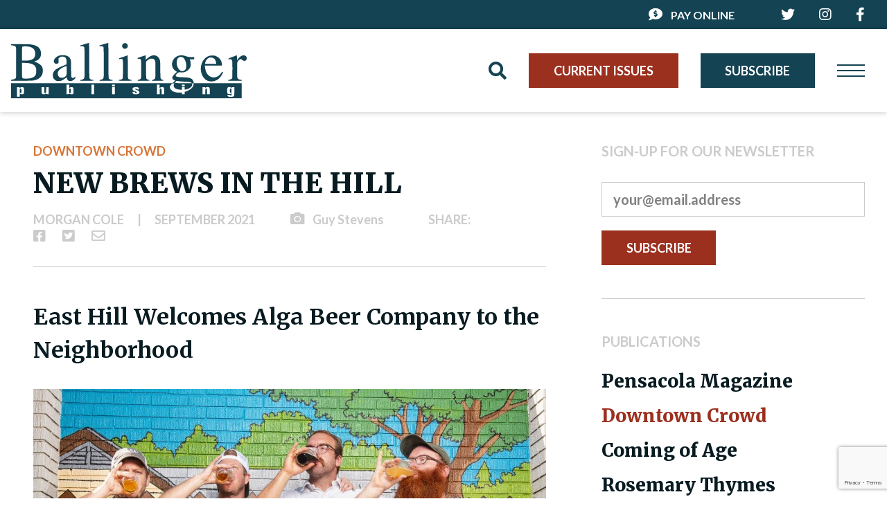

--- FILE ---
content_type: text/html; charset=UTF-8
request_url: https://www.ballingerpublishing.com/new-brews-in-the-hill/
body_size: 20947
content:
<!DOCTYPE html>
<html lang="en-US">
    <head>
        <meta charset="UTF-8">
        <meta name="viewport" content="width=device-width, initial-scale=1">
        <link rel="profile" href="https://gmpg.org/xfn/11">
                <meta name='robots' content='index, follow, max-image-preview:large, max-snippet:-1, max-video-preview:-1' />
	<!-- Pixel Cat Facebook Pixel Code -->
	<script>
	!function(f,b,e,v,n,t,s){if(f.fbq)return;n=f.fbq=function(){n.callMethod?
	n.callMethod.apply(n,arguments):n.queue.push(arguments)};if(!f._fbq)f._fbq=n;
	n.push=n;n.loaded=!0;n.version='2.0';n.queue=[];t=b.createElement(e);t.async=!0;
	t.src=v;s=b.getElementsByTagName(e)[0];s.parentNode.insertBefore(t,s)}(window,
	document,'script','https://connect.facebook.net/en_US/fbevents.js' );
	fbq( 'init', '159776921340307' );	</script>
	<!-- DO NOT MODIFY -->
	<!-- End Facebook Pixel Code -->
	
	<!-- This site is optimized with the Yoast SEO plugin v26.8 - https://yoast.com/product/yoast-seo-wordpress/ -->
	<title>NEW BREWS IN THE HILL - Ballinger Publishing</title>
	<meta name="description" content="See articles from Pensacola Magazine, Downtown Crowd, Business Climate, Coming of Age and Rosemary Thymes." />
	<link rel="canonical" href="https://www.ballingerpublishing.com/new-brews-in-the-hill/" />
	<meta property="og:locale" content="en_US" />
	<meta property="og:type" content="article" />
	<meta property="og:title" content="NEW BREWS IN THE HILL - Ballinger Publishing" />
	<meta property="og:description" content="See articles from Pensacola Magazine, Downtown Crowd, Business Climate, Coming of Age and Rosemary Thymes." />
	<meta property="og:url" content="https://www.ballingerpublishing.com/new-brews-in-the-hill/" />
	<meta property="og:site_name" content="Ballinger Publishing" />
	<meta property="article:publisher" content="https://www.facebook.com/pensacolamagazine/" />
	<meta property="article:published_time" content="2021-09-10T22:11:27+00:00" />
	<meta property="article:modified_time" content="2025-02-05T20:04:39+00:00" />
	<meta property="og:image" content="https://www.ballingerpublishing.com/wp-content/uploads/2021/09/DSC3820-scaled.jpg" />
	<meta property="og:image:width" content="2560" />
	<meta property="og:image:height" content="1756" />
	<meta property="og:image:type" content="image/jpeg" />
	<meta name="author" content="Morgan Cole" />
	<meta name="twitter:card" content="summary_large_image" />
	<meta name="twitter:creator" content="@Downtowncrowd" />
	<meta name="twitter:site" content="@Downtowncrowd" />
	<meta name="twitter:label1" content="Written by" />
	<meta name="twitter:data1" content="Morgan Cole" />
	<meta name="twitter:label2" content="Est. reading time" />
	<meta name="twitter:data2" content="7 minutes" />
	<!-- / Yoast SEO plugin. -->


<link rel="amphtml" href="https://www.ballingerpublishing.com/new-brews-in-the-hill/amp/" /><meta name="generator" content="AMP for WP 1.1.11"/><link rel='dns-prefetch' href='//ajax.googleapis.com' />
<link rel='dns-prefetch' href='//www.google.com' />
<link rel='dns-prefetch' href='//www.googletagmanager.com' />
<link rel='dns-prefetch' href='//fonts.googleapis.com' />
<link rel="alternate" type="application/rss+xml" title="Ballinger Publishing &raquo; Feed" href="https://www.ballingerpublishing.com/feed/" />
<link rel="alternate" type="application/rss+xml" title="Ballinger Publishing &raquo; Comments Feed" href="https://www.ballingerpublishing.com/comments/feed/" />
<link rel="alternate" type="text/calendar" title="Ballinger Publishing &raquo; iCal Feed" href="https://www.ballingerpublishing.com/events/?ical=1" />
<link rel="alternate" title="oEmbed (JSON)" type="application/json+oembed" href="https://www.ballingerpublishing.com/wp-json/oembed/1.0/embed?url=https%3A%2F%2Fwww.ballingerpublishing.com%2Fnew-brews-in-the-hill%2F" />
<link rel="alternate" title="oEmbed (XML)" type="text/xml+oembed" href="https://www.ballingerpublishing.com/wp-json/oembed/1.0/embed?url=https%3A%2F%2Fwww.ballingerpublishing.com%2Fnew-brews-in-the-hill%2F&#038;format=xml" />
<style id="ballinger-term-color-styles" type="text/css">
 .term-14 a:hover:not(:active), aside.sidebar.sidebar-primary ul.menu .term-14 a:hover:not(:active), div.ogre-map .leaflet-marker-icon.term-14:not(:hover):not(:active):before { color: #2c7085; } .term-949 a:hover:not(:active), aside.sidebar.sidebar-primary ul.menu .term-949 a:hover:not(:active), div.ogre-map .leaflet-marker-icon.term-949:not(:hover):not(:active):before { color: #2c7085; } .term-15 a:hover:not(:active), aside.sidebar.sidebar-primary ul.menu .term-15 a:hover:not(:active), div.ogre-map .leaflet-marker-icon.term-15:not(:hover):not(:active):before { color: #cf5f15; } .term-969 a:hover:not(:active), aside.sidebar.sidebar-primary ul.menu .term-969 a:hover:not(:active), div.ogre-map .leaflet-marker-icon.term-969:not(:hover):not(:active):before { color: #000000; } .term-9 a:hover:not(:active), aside.sidebar.sidebar-primary ul.menu .term-9 a:hover:not(:active), div.ogre-map .leaflet-marker-icon.term-9:not(:hover):not(:active):before { color: #7498a4; } .term-948 a:hover:not(:active), aside.sidebar.sidebar-primary ul.menu .term-948 a:hover:not(:active), div.ogre-map .leaflet-marker-icon.term-948:not(:hover):not(:active):before { color: #2c7085; } .term-668 a:hover:not(:active), aside.sidebar.sidebar-primary ul.menu .term-668 a:hover:not(:active), div.ogre-map .leaflet-marker-icon.term-668:not(:hover):not(:active):before { color: #72ae92; } .term-1174 a:hover:not(:active), aside.sidebar.sidebar-primary ul.menu .term-1174 a:hover:not(:active), div.ogre-map .leaflet-marker-icon.term-1174:not(:hover):not(:active):before { color: #000000; } .term-955 a:hover:not(:active), aside.sidebar.sidebar-primary ul.menu .term-955 a:hover:not(:active), div.ogre-map .leaflet-marker-icon.term-955:not(:hover):not(:active):before { color: #000000; } .term-672 a:hover:not(:active), aside.sidebar.sidebar-primary ul.menu .term-672 a:hover:not(:active), div.ogre-map .leaflet-marker-icon.term-672:not(:hover):not(:active):before { color: #000000; } .term-958 a:hover:not(:active), aside.sidebar.sidebar-primary ul.menu .term-958 a:hover:not(:active), div.ogre-map .leaflet-marker-icon.term-958:not(:hover):not(:active):before { color: #000000; } .term-965 a:hover:not(:active), aside.sidebar.sidebar-primary ul.menu .term-965 a:hover:not(:active), div.ogre-map .leaflet-marker-icon.term-965:not(:hover):not(:active):before { color: #000000; } .term-959 a:hover:not(:active), aside.sidebar.sidebar-primary ul.menu .term-959 a:hover:not(:active), div.ogre-map .leaflet-marker-icon.term-959:not(:hover):not(:active):before { color: #000000; }</style>
<style id='wp-img-auto-sizes-contain-inline-css' type='text/css'>
img:is([sizes=auto i],[sizes^="auto," i]){contain-intrinsic-size:3000px 1500px}
/*# sourceURL=wp-img-auto-sizes-contain-inline-css */
</style>
<style id='wp-emoji-styles-inline-css' type='text/css'>

	img.wp-smiley, img.emoji {
		display: inline !important;
		border: none !important;
		box-shadow: none !important;
		height: 1em !important;
		width: 1em !important;
		margin: 0 0.07em !important;
		vertical-align: -0.1em !important;
		background: none !important;
		padding: 0 !important;
	}
/*# sourceURL=wp-emoji-styles-inline-css */
</style>
<style id='classic-theme-styles-inline-css' type='text/css'>
/*! This file is auto-generated */
.wp-block-button__link{color:#fff;background-color:#32373c;border-radius:9999px;box-shadow:none;text-decoration:none;padding:calc(.667em + 2px) calc(1.333em + 2px);font-size:1.125em}.wp-block-file__button{background:#32373c;color:#fff;text-decoration:none}
/*# sourceURL=/wp-includes/css/classic-themes.min.css */
</style>
<link rel='stylesheet' id='google-fonts-css' href='https://fonts.googleapis.com/css2?family=Lato:ital,wght@0,400;0,700;0,900;1,400&#038;family=Merriweather:wght@700;900&#038;display=swap' type='text/css' media='all' />
<link data-minify="1" rel='stylesheet' id='ballinger-css' href='https://www.ballingerpublishing.com/wp-content/cache/min/1/wp-content/themes/ballinger/assets/scss/theme.css?ver=1768965003' type='text/css' media='all' />
<script type="text/javascript" src="https://ajax.googleapis.com/ajax/libs/jquery/3.5.1/jquery.min.js?ver=3.5.1" id="jquery-js"></script>

<!-- Google tag (gtag.js) snippet added by Site Kit -->
<!-- Google Analytics snippet added by Site Kit -->
<script type="text/javascript" src="https://www.googletagmanager.com/gtag/js?id=GT-NFDCXWM" id="google_gtagjs-js" async></script>
<script type="text/javascript" id="google_gtagjs-js-after">
/* <![CDATA[ */
window.dataLayer = window.dataLayer || [];function gtag(){dataLayer.push(arguments);}
gtag("set","linker",{"domains":["www.ballingerpublishing.com"]});
gtag("js", new Date());
gtag("set", "developer_id.dZTNiMT", true);
gtag("config", "GT-NFDCXWM");
//# sourceURL=google_gtagjs-js-after
/* ]]> */
</script>
<link rel="https://api.w.org/" href="https://www.ballingerpublishing.com/wp-json/" /><link rel="alternate" title="JSON" type="application/json" href="https://www.ballingerpublishing.com/wp-json/wp/v2/posts/9220" /><link rel="EditURI" type="application/rsd+xml" title="RSD" href="https://www.ballingerpublishing.com/xmlrpc.php?rsd" />

<link rel='shortlink' href='https://www.ballingerpublishing.com/?p=9220' />
<meta name="generator" content="Site Kit by Google 1.170.0" /><!-- Global site tag (gtag.js) - Google Analytics -->
<script async src="https://www.googletagmanager.com/gtag/js?id=UA-35443801-1"></script>
<script>
  window.dataLayer = window.dataLayer || [];
  function gtag(){dataLayer.push(arguments);}
  gtag('js', new Date());

  gtag('config', 'UA-35443801-1');
</script><meta name="tec-api-version" content="v1"><meta name="tec-api-origin" content="https://www.ballingerpublishing.com"><link rel="alternate" href="https://www.ballingerpublishing.com/wp-json/tribe/events/v1/" /><link rel="icon" href="https://www.ballingerpublishing.com/wp-content/uploads/2021/04/cropped-ballinger-icon-blue-32x32.png" sizes="32x32" />
<link rel="icon" href="https://www.ballingerpublishing.com/wp-content/uploads/2021/04/cropped-ballinger-icon-blue-192x192.png" sizes="192x192" />
<link rel="apple-touch-icon" href="https://www.ballingerpublishing.com/wp-content/uploads/2021/04/cropped-ballinger-icon-blue-180x180.png" />
<meta name="msapplication-TileImage" content="https://www.ballingerpublishing.com/wp-content/uploads/2021/04/cropped-ballinger-icon-blue-270x270.png" />
<noscript><style id="rocket-lazyload-nojs-css">.rll-youtube-player, [data-lazy-src]{display:none !important;}</style></noscript>    <style id='wp-block-heading-inline-css' type='text/css'>
h1:where(.wp-block-heading).has-background,h2:where(.wp-block-heading).has-background,h3:where(.wp-block-heading).has-background,h4:where(.wp-block-heading).has-background,h5:where(.wp-block-heading).has-background,h6:where(.wp-block-heading).has-background{padding:1.25em 2.375em}h1.has-text-align-left[style*=writing-mode]:where([style*=vertical-lr]),h1.has-text-align-right[style*=writing-mode]:where([style*=vertical-rl]),h2.has-text-align-left[style*=writing-mode]:where([style*=vertical-lr]),h2.has-text-align-right[style*=writing-mode]:where([style*=vertical-rl]),h3.has-text-align-left[style*=writing-mode]:where([style*=vertical-lr]),h3.has-text-align-right[style*=writing-mode]:where([style*=vertical-rl]),h4.has-text-align-left[style*=writing-mode]:where([style*=vertical-lr]),h4.has-text-align-right[style*=writing-mode]:where([style*=vertical-rl]),h5.has-text-align-left[style*=writing-mode]:where([style*=vertical-lr]),h5.has-text-align-right[style*=writing-mode]:where([style*=vertical-rl]),h6.has-text-align-left[style*=writing-mode]:where([style*=vertical-lr]),h6.has-text-align-right[style*=writing-mode]:where([style*=vertical-rl]){rotate:180deg}
/*# sourceURL=https://www.ballingerpublishing.com/wp-includes/blocks/heading/style.min.css */
</style>
<style id='wp-block-image-inline-css' type='text/css'>
.wp-block-image>a,.wp-block-image>figure>a{display:inline-block}.wp-block-image img{box-sizing:border-box;height:auto;max-width:100%;vertical-align:bottom}@media not (prefers-reduced-motion){.wp-block-image img.hide{visibility:hidden}.wp-block-image img.show{animation:show-content-image .4s}}.wp-block-image[style*=border-radius] img,.wp-block-image[style*=border-radius]>a{border-radius:inherit}.wp-block-image.has-custom-border img{box-sizing:border-box}.wp-block-image.aligncenter{text-align:center}.wp-block-image.alignfull>a,.wp-block-image.alignwide>a{width:100%}.wp-block-image.alignfull img,.wp-block-image.alignwide img{height:auto;width:100%}.wp-block-image .aligncenter,.wp-block-image .alignleft,.wp-block-image .alignright,.wp-block-image.aligncenter,.wp-block-image.alignleft,.wp-block-image.alignright{display:table}.wp-block-image .aligncenter>figcaption,.wp-block-image .alignleft>figcaption,.wp-block-image .alignright>figcaption,.wp-block-image.aligncenter>figcaption,.wp-block-image.alignleft>figcaption,.wp-block-image.alignright>figcaption{caption-side:bottom;display:table-caption}.wp-block-image .alignleft{float:left;margin:.5em 1em .5em 0}.wp-block-image .alignright{float:right;margin:.5em 0 .5em 1em}.wp-block-image .aligncenter{margin-left:auto;margin-right:auto}.wp-block-image :where(figcaption){margin-bottom:1em;margin-top:.5em}.wp-block-image.is-style-circle-mask img{border-radius:9999px}@supports ((-webkit-mask-image:none) or (mask-image:none)) or (-webkit-mask-image:none){.wp-block-image.is-style-circle-mask img{border-radius:0;-webkit-mask-image:url('data:image/svg+xml;utf8,<svg viewBox="0 0 100 100" xmlns="http://www.w3.org/2000/svg"><circle cx="50" cy="50" r="50"/></svg>');mask-image:url('data:image/svg+xml;utf8,<svg viewBox="0 0 100 100" xmlns="http://www.w3.org/2000/svg"><circle cx="50" cy="50" r="50"/></svg>');mask-mode:alpha;-webkit-mask-position:center;mask-position:center;-webkit-mask-repeat:no-repeat;mask-repeat:no-repeat;-webkit-mask-size:contain;mask-size:contain}}:root :where(.wp-block-image.is-style-rounded img,.wp-block-image .is-style-rounded img){border-radius:9999px}.wp-block-image figure{margin:0}.wp-lightbox-container{display:flex;flex-direction:column;position:relative}.wp-lightbox-container img{cursor:zoom-in}.wp-lightbox-container img:hover+button{opacity:1}.wp-lightbox-container button{align-items:center;backdrop-filter:blur(16px) saturate(180%);background-color:#5a5a5a40;border:none;border-radius:4px;cursor:zoom-in;display:flex;height:20px;justify-content:center;opacity:0;padding:0;position:absolute;right:16px;text-align:center;top:16px;width:20px;z-index:100}@media not (prefers-reduced-motion){.wp-lightbox-container button{transition:opacity .2s ease}}.wp-lightbox-container button:focus-visible{outline:3px auto #5a5a5a40;outline:3px auto -webkit-focus-ring-color;outline-offset:3px}.wp-lightbox-container button:hover{cursor:pointer;opacity:1}.wp-lightbox-container button:focus{opacity:1}.wp-lightbox-container button:focus,.wp-lightbox-container button:hover,.wp-lightbox-container button:not(:hover):not(:active):not(.has-background){background-color:#5a5a5a40;border:none}.wp-lightbox-overlay{box-sizing:border-box;cursor:zoom-out;height:100vh;left:0;overflow:hidden;position:fixed;top:0;visibility:hidden;width:100%;z-index:100000}.wp-lightbox-overlay .close-button{align-items:center;cursor:pointer;display:flex;justify-content:center;min-height:40px;min-width:40px;padding:0;position:absolute;right:calc(env(safe-area-inset-right) + 16px);top:calc(env(safe-area-inset-top) + 16px);z-index:5000000}.wp-lightbox-overlay .close-button:focus,.wp-lightbox-overlay .close-button:hover,.wp-lightbox-overlay .close-button:not(:hover):not(:active):not(.has-background){background:none;border:none}.wp-lightbox-overlay .lightbox-image-container{height:var(--wp--lightbox-container-height);left:50%;overflow:hidden;position:absolute;top:50%;transform:translate(-50%,-50%);transform-origin:top left;width:var(--wp--lightbox-container-width);z-index:9999999999}.wp-lightbox-overlay .wp-block-image{align-items:center;box-sizing:border-box;display:flex;height:100%;justify-content:center;margin:0;position:relative;transform-origin:0 0;width:100%;z-index:3000000}.wp-lightbox-overlay .wp-block-image img{height:var(--wp--lightbox-image-height);min-height:var(--wp--lightbox-image-height);min-width:var(--wp--lightbox-image-width);width:var(--wp--lightbox-image-width)}.wp-lightbox-overlay .wp-block-image figcaption{display:none}.wp-lightbox-overlay button{background:none;border:none}.wp-lightbox-overlay .scrim{background-color:#fff;height:100%;opacity:.9;position:absolute;width:100%;z-index:2000000}.wp-lightbox-overlay.active{visibility:visible}@media not (prefers-reduced-motion){.wp-lightbox-overlay.active{animation:turn-on-visibility .25s both}.wp-lightbox-overlay.active img{animation:turn-on-visibility .35s both}.wp-lightbox-overlay.show-closing-animation:not(.active){animation:turn-off-visibility .35s both}.wp-lightbox-overlay.show-closing-animation:not(.active) img{animation:turn-off-visibility .25s both}.wp-lightbox-overlay.zoom.active{animation:none;opacity:1;visibility:visible}.wp-lightbox-overlay.zoom.active .lightbox-image-container{animation:lightbox-zoom-in .4s}.wp-lightbox-overlay.zoom.active .lightbox-image-container img{animation:none}.wp-lightbox-overlay.zoom.active .scrim{animation:turn-on-visibility .4s forwards}.wp-lightbox-overlay.zoom.show-closing-animation:not(.active){animation:none}.wp-lightbox-overlay.zoom.show-closing-animation:not(.active) .lightbox-image-container{animation:lightbox-zoom-out .4s}.wp-lightbox-overlay.zoom.show-closing-animation:not(.active) .lightbox-image-container img{animation:none}.wp-lightbox-overlay.zoom.show-closing-animation:not(.active) .scrim{animation:turn-off-visibility .4s forwards}}@keyframes show-content-image{0%{visibility:hidden}99%{visibility:hidden}to{visibility:visible}}@keyframes turn-on-visibility{0%{opacity:0}to{opacity:1}}@keyframes turn-off-visibility{0%{opacity:1;visibility:visible}99%{opacity:0;visibility:visible}to{opacity:0;visibility:hidden}}@keyframes lightbox-zoom-in{0%{transform:translate(calc((-100vw + var(--wp--lightbox-scrollbar-width))/2 + var(--wp--lightbox-initial-left-position)),calc(-50vh + var(--wp--lightbox-initial-top-position))) scale(var(--wp--lightbox-scale))}to{transform:translate(-50%,-50%) scale(1)}}@keyframes lightbox-zoom-out{0%{transform:translate(-50%,-50%) scale(1);visibility:visible}99%{visibility:visible}to{transform:translate(calc((-100vw + var(--wp--lightbox-scrollbar-width))/2 + var(--wp--lightbox-initial-left-position)),calc(-50vh + var(--wp--lightbox-initial-top-position))) scale(var(--wp--lightbox-scale));visibility:hidden}}
/*# sourceURL=https://www.ballingerpublishing.com/wp-includes/blocks/image/style.min.css */
</style>
<style id='wp-block-paragraph-inline-css' type='text/css'>
.is-small-text{font-size:.875em}.is-regular-text{font-size:1em}.is-large-text{font-size:2.25em}.is-larger-text{font-size:3em}.has-drop-cap:not(:focus):first-letter{float:left;font-size:8.4em;font-style:normal;font-weight:100;line-height:.68;margin:.05em .1em 0 0;text-transform:uppercase}body.rtl .has-drop-cap:not(:focus):first-letter{float:none;margin-left:.1em}p.has-drop-cap.has-background{overflow:hidden}:root :where(p.has-background){padding:1.25em 2.375em}:where(p.has-text-color:not(.has-link-color)) a{color:inherit}p.has-text-align-left[style*="writing-mode:vertical-lr"],p.has-text-align-right[style*="writing-mode:vertical-rl"]{rotate:180deg}
/*# sourceURL=https://www.ballingerpublishing.com/wp-includes/blocks/paragraph/style.min.css */
</style>
<style id='global-styles-inline-css' type='text/css'>
:root{--wp--preset--aspect-ratio--square: 1;--wp--preset--aspect-ratio--4-3: 4/3;--wp--preset--aspect-ratio--3-4: 3/4;--wp--preset--aspect-ratio--3-2: 3/2;--wp--preset--aspect-ratio--2-3: 2/3;--wp--preset--aspect-ratio--16-9: 16/9;--wp--preset--aspect-ratio--9-16: 9/16;--wp--preset--color--black: #000000;--wp--preset--color--cyan-bluish-gray: #abb8c3;--wp--preset--color--white: #ffffff;--wp--preset--color--pale-pink: #f78da7;--wp--preset--color--vivid-red: #cf2e2e;--wp--preset--color--luminous-vivid-orange: #ff6900;--wp--preset--color--luminous-vivid-amber: #fcb900;--wp--preset--color--light-green-cyan: #7bdcb5;--wp--preset--color--vivid-green-cyan: #00d084;--wp--preset--color--pale-cyan-blue: #8ed1fc;--wp--preset--color--vivid-cyan-blue: #0693e3;--wp--preset--color--vivid-purple: #9b51e0;--wp--preset--color--blue: #144353;--wp--preset--color--dark-blue: #081b21;--wp--preset--color--red: #9c301f;--wp--preset--color--light-gray: #cbcbcb;--wp--preset--color--dark-gray: #818081;--wp--preset--gradient--vivid-cyan-blue-to-vivid-purple: linear-gradient(135deg,rgb(6,147,227) 0%,rgb(155,81,224) 100%);--wp--preset--gradient--light-green-cyan-to-vivid-green-cyan: linear-gradient(135deg,rgb(122,220,180) 0%,rgb(0,208,130) 100%);--wp--preset--gradient--luminous-vivid-amber-to-luminous-vivid-orange: linear-gradient(135deg,rgb(252,185,0) 0%,rgb(255,105,0) 100%);--wp--preset--gradient--luminous-vivid-orange-to-vivid-red: linear-gradient(135deg,rgb(255,105,0) 0%,rgb(207,46,46) 100%);--wp--preset--gradient--very-light-gray-to-cyan-bluish-gray: linear-gradient(135deg,rgb(238,238,238) 0%,rgb(169,184,195) 100%);--wp--preset--gradient--cool-to-warm-spectrum: linear-gradient(135deg,rgb(74,234,220) 0%,rgb(151,120,209) 20%,rgb(207,42,186) 40%,rgb(238,44,130) 60%,rgb(251,105,98) 80%,rgb(254,248,76) 100%);--wp--preset--gradient--blush-light-purple: linear-gradient(135deg,rgb(255,206,236) 0%,rgb(152,150,240) 100%);--wp--preset--gradient--blush-bordeaux: linear-gradient(135deg,rgb(254,205,165) 0%,rgb(254,45,45) 50%,rgb(107,0,62) 100%);--wp--preset--gradient--luminous-dusk: linear-gradient(135deg,rgb(255,203,112) 0%,rgb(199,81,192) 50%,rgb(65,88,208) 100%);--wp--preset--gradient--pale-ocean: linear-gradient(135deg,rgb(255,245,203) 0%,rgb(182,227,212) 50%,rgb(51,167,181) 100%);--wp--preset--gradient--electric-grass: linear-gradient(135deg,rgb(202,248,128) 0%,rgb(113,206,126) 100%);--wp--preset--gradient--midnight: linear-gradient(135deg,rgb(2,3,129) 0%,rgb(40,116,252) 100%);--wp--preset--font-size--small: 12px;--wp--preset--font-size--medium: 24px;--wp--preset--font-size--large: 36px;--wp--preset--font-size--x-large: 42px;--wp--preset--font-size--normal: 18px;--wp--preset--font-size--huge: 72px;--wp--preset--spacing--20: 0.44rem;--wp--preset--spacing--30: 0.67rem;--wp--preset--spacing--40: 1rem;--wp--preset--spacing--50: 1.5rem;--wp--preset--spacing--60: 2.25rem;--wp--preset--spacing--70: 3.38rem;--wp--preset--spacing--80: 5.06rem;--wp--preset--shadow--natural: 6px 6px 9px rgba(0, 0, 0, 0.2);--wp--preset--shadow--deep: 12px 12px 50px rgba(0, 0, 0, 0.4);--wp--preset--shadow--sharp: 6px 6px 0px rgba(0, 0, 0, 0.2);--wp--preset--shadow--outlined: 6px 6px 0px -3px rgb(255, 255, 255), 6px 6px rgb(0, 0, 0);--wp--preset--shadow--crisp: 6px 6px 0px rgb(0, 0, 0);}:where(.is-layout-flex){gap: 0.5em;}:where(.is-layout-grid){gap: 0.5em;}body .is-layout-flex{display: flex;}.is-layout-flex{flex-wrap: wrap;align-items: center;}.is-layout-flex > :is(*, div){margin: 0;}body .is-layout-grid{display: grid;}.is-layout-grid > :is(*, div){margin: 0;}:where(.wp-block-columns.is-layout-flex){gap: 2em;}:where(.wp-block-columns.is-layout-grid){gap: 2em;}:where(.wp-block-post-template.is-layout-flex){gap: 1.25em;}:where(.wp-block-post-template.is-layout-grid){gap: 1.25em;}.has-black-color{color: var(--wp--preset--color--black) !important;}.has-cyan-bluish-gray-color{color: var(--wp--preset--color--cyan-bluish-gray) !important;}.has-white-color{color: var(--wp--preset--color--white) !important;}.has-pale-pink-color{color: var(--wp--preset--color--pale-pink) !important;}.has-vivid-red-color{color: var(--wp--preset--color--vivid-red) !important;}.has-luminous-vivid-orange-color{color: var(--wp--preset--color--luminous-vivid-orange) !important;}.has-luminous-vivid-amber-color{color: var(--wp--preset--color--luminous-vivid-amber) !important;}.has-light-green-cyan-color{color: var(--wp--preset--color--light-green-cyan) !important;}.has-vivid-green-cyan-color{color: var(--wp--preset--color--vivid-green-cyan) !important;}.has-pale-cyan-blue-color{color: var(--wp--preset--color--pale-cyan-blue) !important;}.has-vivid-cyan-blue-color{color: var(--wp--preset--color--vivid-cyan-blue) !important;}.has-vivid-purple-color{color: var(--wp--preset--color--vivid-purple) !important;}.has-black-background-color{background-color: var(--wp--preset--color--black) !important;}.has-cyan-bluish-gray-background-color{background-color: var(--wp--preset--color--cyan-bluish-gray) !important;}.has-white-background-color{background-color: var(--wp--preset--color--white) !important;}.has-pale-pink-background-color{background-color: var(--wp--preset--color--pale-pink) !important;}.has-vivid-red-background-color{background-color: var(--wp--preset--color--vivid-red) !important;}.has-luminous-vivid-orange-background-color{background-color: var(--wp--preset--color--luminous-vivid-orange) !important;}.has-luminous-vivid-amber-background-color{background-color: var(--wp--preset--color--luminous-vivid-amber) !important;}.has-light-green-cyan-background-color{background-color: var(--wp--preset--color--light-green-cyan) !important;}.has-vivid-green-cyan-background-color{background-color: var(--wp--preset--color--vivid-green-cyan) !important;}.has-pale-cyan-blue-background-color{background-color: var(--wp--preset--color--pale-cyan-blue) !important;}.has-vivid-cyan-blue-background-color{background-color: var(--wp--preset--color--vivid-cyan-blue) !important;}.has-vivid-purple-background-color{background-color: var(--wp--preset--color--vivid-purple) !important;}.has-black-border-color{border-color: var(--wp--preset--color--black) !important;}.has-cyan-bluish-gray-border-color{border-color: var(--wp--preset--color--cyan-bluish-gray) !important;}.has-white-border-color{border-color: var(--wp--preset--color--white) !important;}.has-pale-pink-border-color{border-color: var(--wp--preset--color--pale-pink) !important;}.has-vivid-red-border-color{border-color: var(--wp--preset--color--vivid-red) !important;}.has-luminous-vivid-orange-border-color{border-color: var(--wp--preset--color--luminous-vivid-orange) !important;}.has-luminous-vivid-amber-border-color{border-color: var(--wp--preset--color--luminous-vivid-amber) !important;}.has-light-green-cyan-border-color{border-color: var(--wp--preset--color--light-green-cyan) !important;}.has-vivid-green-cyan-border-color{border-color: var(--wp--preset--color--vivid-green-cyan) !important;}.has-pale-cyan-blue-border-color{border-color: var(--wp--preset--color--pale-cyan-blue) !important;}.has-vivid-cyan-blue-border-color{border-color: var(--wp--preset--color--vivid-cyan-blue) !important;}.has-vivid-purple-border-color{border-color: var(--wp--preset--color--vivid-purple) !important;}.has-vivid-cyan-blue-to-vivid-purple-gradient-background{background: var(--wp--preset--gradient--vivid-cyan-blue-to-vivid-purple) !important;}.has-light-green-cyan-to-vivid-green-cyan-gradient-background{background: var(--wp--preset--gradient--light-green-cyan-to-vivid-green-cyan) !important;}.has-luminous-vivid-amber-to-luminous-vivid-orange-gradient-background{background: var(--wp--preset--gradient--luminous-vivid-amber-to-luminous-vivid-orange) !important;}.has-luminous-vivid-orange-to-vivid-red-gradient-background{background: var(--wp--preset--gradient--luminous-vivid-orange-to-vivid-red) !important;}.has-very-light-gray-to-cyan-bluish-gray-gradient-background{background: var(--wp--preset--gradient--very-light-gray-to-cyan-bluish-gray) !important;}.has-cool-to-warm-spectrum-gradient-background{background: var(--wp--preset--gradient--cool-to-warm-spectrum) !important;}.has-blush-light-purple-gradient-background{background: var(--wp--preset--gradient--blush-light-purple) !important;}.has-blush-bordeaux-gradient-background{background: var(--wp--preset--gradient--blush-bordeaux) !important;}.has-luminous-dusk-gradient-background{background: var(--wp--preset--gradient--luminous-dusk) !important;}.has-pale-ocean-gradient-background{background: var(--wp--preset--gradient--pale-ocean) !important;}.has-electric-grass-gradient-background{background: var(--wp--preset--gradient--electric-grass) !important;}.has-midnight-gradient-background{background: var(--wp--preset--gradient--midnight) !important;}.has-small-font-size{font-size: var(--wp--preset--font-size--small) !important;}.has-medium-font-size{font-size: var(--wp--preset--font-size--medium) !important;}.has-large-font-size{font-size: var(--wp--preset--font-size--large) !important;}.has-x-large-font-size{font-size: var(--wp--preset--font-size--x-large) !important;}
/*# sourceURL=global-styles-inline-css */
</style>
<meta name="generator" content="WP Rocket 3.20.3" data-wpr-features="wpr_defer_js wpr_minify_concatenate_js wpr_lazyload_images wpr_minify_css wpr_desktop" /></head>
    <body class="wp-singular post-template-default single single-post postid-9220 single-format-standard wp-theme-ballinger tribe-no-js">
        <div data-rocket-location-hash="54257ff4dc2eb7aae68fa23eb5f11e06" id="page" class="site">
            <header data-rocket-location-hash="e6dec5522a8b56befa615ed1945d2e58" id="masthead" class="site-header" role="banner"><nav class="tertiary-navigation" role="navigation">
    <div class="container"><ul id="menu-tertiary-menu" class="menu"><li id="menu-item-7949" class="has-icon pay menu-item menu-item-type-post_type menu-item-object-page menu-item-7949"><a href="https://www.ballingerpublishing.com/pay-online/">Pay Online</a></li>
<li id="menu-item-7718" class="has-icon icon-only twitter menu-item menu-item-type-custom menu-item-object-custom menu-item-7718"><a target="_blank" href="https://twitter.com/Downtowncrowd">Twitter</a></li>
<li id="menu-item-7720" class="has-icon icon-only instagram menu-item menu-item-type-custom menu-item-object-custom menu-item-7720"><a target="_blank" href="https://www.instagram.com/pensacola_magazine/">Instagram</a></li>
<li id="menu-item-7719" class="has-icon icon-only facebook menu-item menu-item-type-custom menu-item-object-custom menu-item-7719"><a target="_blank" href="https://www.facebook.com/pensacolamagazine">Facebook</a></li>
</ul></div>
</nav>
<nav class="secondary-navigation" role="navigation">
    <div class="container">
        <div class="row">
            <a class="site-branding site-branding-header" href="https://www.ballingerpublishing.com">
        <svg class="svg" data-src="https://www.ballingerpublishing.com/wp-content/uploads/2020/10/ballinger-logo-blue.svg"></svg>
    </a>
            <span class="flex-br"></span>
            <!DOCTYPE html PUBLIC "-//W3C//DTD HTML 4.0 Transitional//EN" "http://www.w3.org/TR/REC-html40/loose.dtd">
<?xml encoding="utf-8" ?><html><body><form role="search" method="get" class="search-form expander-search-form" action="https://www.ballingerpublishing.com/">
				<label>
					<span class="screen-reader-text">Search for:</span>
					<input type="search" class="search-field" placeholder="Search &hellip;" value="" name="s">
				</label>
				<button type="submit" class="search-submit expander" data-target=".expander-search-form" data-duration="500" data-type="none" data-initial="close">Search</button>
			</form><script src="https://www.ballingerpublishing.com/wp-content/cache/min/1/40c6fe7a73c475c930bad20a709dcda7.js" data-minify="1" data-rocket-defer defer></script><script defer src="https://static.cloudflareinsights.com/beacon.min.js/vcd15cbe7772f49c399c6a5babf22c1241717689176015" integrity="sha512-ZpsOmlRQV6y907TI0dKBHq9Md29nnaEIPlkf84rnaERnq6zvWvPUqr2ft8M1aS28oN72PdrCzSjY4U6VaAw1EQ==" data-cf-beacon='{"version":"2024.11.0","token":"960d810a879f4e30a73fa2d2a898f885","r":1,"server_timing":{"name":{"cfCacheStatus":true,"cfEdge":true,"cfExtPri":true,"cfL4":true,"cfOrigin":true,"cfSpeedBrain":true},"location_startswith":null}}' crossorigin="anonymous"></script>
</body></html>
            <ul class="menu">
                <li class="menu-item">
                    <a class="publications-expander expander click-out" href="#publications-navigation" data-target="#publications-navigation" data-type="slide" data-duration="1000">
                        Current Issues                    </a>
                </li>
            </ul>
            <ul id="menu-secondary-menu" class="menu"><li id="menu-item-7726" class="menu-item menu-item-type-post_type menu-item-object-page menu-item-7726"><a href="https://www.ballingerpublishing.com/subscribe/">Subscribe</a></li>
</ul>        </div>
    </div>
</nav>
<a class="menu-expander expander" href="#site-navigation" data-target="#site-navigation" data-type="none" data-duration="1000">
    <span class="label screen-reader-text">Open Menu</span>
    <span class="icon">
        <i></i>
        <i></i>
        <i></i>
        <i></i>
        <i></i>
    </span>
</a>
<nav id="publications-navigation" class="publications-navigation" role="navigation">
    <div class="touch-scroll">
        <ul class="menu">
                        <li class="menu-item">
                <a href="https://www.ballingerpublishing.com/issues/pensacola-magazine-february-2026/" title="View the latest articles in Pensacola Magazine, Pensacola Magazine, February 2026">
                    <span class="screen-reader-text">Pensacola Magazine, February 2026, Pensacola Magazine</span>
                    <img title="Pensacola Magazine, February 2026" src="data:image/svg+xml,%3Csvg%20xmlns='http://www.w3.org/2000/svg'%20viewBox='0%200%201972%202560'%3E%3C/svg%3E" width="1972" height="2560" data-lazy-srcset="https://www.ballingerpublishing.com/wp-content/uploads/2026/01/PM-Feb.-2026-scaled.jpg 1972w, https://www.ballingerpublishing.com/wp-content/uploads/2026/01/PM-Feb.-2026-394x512.jpg 394w, https://www.ballingerpublishing.com/wp-content/uploads/2026/01/PM-Feb.-2026-558x725.jpg 558w, https://www.ballingerpublishing.com/wp-content/uploads/2026/01/PM-Feb.-2026-768x997.jpg 768w, https://www.ballingerpublishing.com/wp-content/uploads/2026/01/PM-Feb.-2026-1183x1536.jpg 1183w, https://www.ballingerpublishing.com/wp-content/uploads/2026/01/PM-Feb.-2026-1577x2048.jpg 1577w, https://www.ballingerpublishing.com/wp-content/uploads/2026/01/PM-Feb.-2026-320x416.jpg 320w" data-lazy-sizes="(max-width: 1972px) 100vw, 1972px" data-lazy-src="https://www.ballingerpublishing.com/wp-content/uploads/2026/01/PM-Feb.-2026-scaled.jpg" /><noscript><img title="Pensacola Magazine, February 2026" src="https://www.ballingerpublishing.com/wp-content/uploads/2026/01/PM-Feb.-2026-scaled.jpg" width="1972" height="2560" srcset="https://www.ballingerpublishing.com/wp-content/uploads/2026/01/PM-Feb.-2026-scaled.jpg 1972w, https://www.ballingerpublishing.com/wp-content/uploads/2026/01/PM-Feb.-2026-394x512.jpg 394w, https://www.ballingerpublishing.com/wp-content/uploads/2026/01/PM-Feb.-2026-558x725.jpg 558w, https://www.ballingerpublishing.com/wp-content/uploads/2026/01/PM-Feb.-2026-768x997.jpg 768w, https://www.ballingerpublishing.com/wp-content/uploads/2026/01/PM-Feb.-2026-1183x1536.jpg 1183w, https://www.ballingerpublishing.com/wp-content/uploads/2026/01/PM-Feb.-2026-1577x2048.jpg 1577w, https://www.ballingerpublishing.com/wp-content/uploads/2026/01/PM-Feb.-2026-320x416.jpg 320w" sizes="(max-width: 1972px) 100vw, 1972px" /></noscript>                </a>
            </li>
                        <li class="menu-item">
                <a href="https://www.ballingerpublishing.com/issues/downtown-crowd-february-2026/" title="View the latest articles in Downtown Crowd, Downtown Crowd, February 2026">
                    <span class="screen-reader-text">Downtown Crowd, February 2026, Downtown Crowd</span>
                    <img title="Downtown Crowd, February 2026" src="data:image/svg+xml,%3Csvg%20xmlns='http://www.w3.org/2000/svg'%20viewBox='0%200%202449%202560'%3E%3C/svg%3E" width="2449" height="2560" data-lazy-srcset="https://www.ballingerpublishing.com/wp-content/uploads/2026/01/DTC_Feb.-2026-scaled.jpg 2449w, https://www.ballingerpublishing.com/wp-content/uploads/2026/01/DTC_Feb.-2026-490x512.jpg 490w, https://www.ballingerpublishing.com/wp-content/uploads/2026/01/DTC_Feb.-2026-693x725.jpg 693w, https://www.ballingerpublishing.com/wp-content/uploads/2026/01/DTC_Feb.-2026-768x803.jpg 768w, https://www.ballingerpublishing.com/wp-content/uploads/2026/01/DTC_Feb.-2026-1469x1536.jpg 1469w, https://www.ballingerpublishing.com/wp-content/uploads/2026/01/DTC_Feb.-2026-1959x2048.jpg 1959w, https://www.ballingerpublishing.com/wp-content/uploads/2026/01/DTC_Feb.-2026-320x335.jpg 320w" data-lazy-sizes="(max-width: 2449px) 100vw, 2449px" data-lazy-src="https://www.ballingerpublishing.com/wp-content/uploads/2026/01/DTC_Feb.-2026-scaled.jpg" /><noscript><img title="Downtown Crowd, February 2026" src="https://www.ballingerpublishing.com/wp-content/uploads/2026/01/DTC_Feb.-2026-scaled.jpg" width="2449" height="2560" srcset="https://www.ballingerpublishing.com/wp-content/uploads/2026/01/DTC_Feb.-2026-scaled.jpg 2449w, https://www.ballingerpublishing.com/wp-content/uploads/2026/01/DTC_Feb.-2026-490x512.jpg 490w, https://www.ballingerpublishing.com/wp-content/uploads/2026/01/DTC_Feb.-2026-693x725.jpg 693w, https://www.ballingerpublishing.com/wp-content/uploads/2026/01/DTC_Feb.-2026-768x803.jpg 768w, https://www.ballingerpublishing.com/wp-content/uploads/2026/01/DTC_Feb.-2026-1469x1536.jpg 1469w, https://www.ballingerpublishing.com/wp-content/uploads/2026/01/DTC_Feb.-2026-1959x2048.jpg 1959w, https://www.ballingerpublishing.com/wp-content/uploads/2026/01/DTC_Feb.-2026-320x335.jpg 320w" sizes="(max-width: 2449px) 100vw, 2449px" /></noscript>                </a>
            </li>
                        <li class="menu-item">
                <a href="https://www.ballingerpublishing.com/issues/nw-floridas-business-climate-magazine-october-2025/" title="View the latest articles in Business Climate Annual Issue, Business Climate Annual Issue, October 2025">
                    <span class="screen-reader-text">Business Climate Annual Issue, October 2025, Business Climate Annual Issue</span>
                    <img title="Business Climate, October 2025" src="data:image/svg+xml,%3Csvg%20xmlns='http://www.w3.org/2000/svg'%20viewBox='0%200%202001%202560'%3E%3C/svg%3E" width="2001" height="2560" data-lazy-srcset="https://www.ballingerpublishing.com/wp-content/uploads/2025/10/BC_Oct.-2025-scaled.jpg 2001w, https://www.ballingerpublishing.com/wp-content/uploads/2025/10/BC_Oct.-2025-400x512.jpg 400w, https://www.ballingerpublishing.com/wp-content/uploads/2025/10/BC_Oct.-2025-567x725.jpg 567w, https://www.ballingerpublishing.com/wp-content/uploads/2025/10/BC_Oct.-2025-768x983.jpg 768w, https://www.ballingerpublishing.com/wp-content/uploads/2025/10/BC_Oct.-2025-1200x1536.jpg 1200w, https://www.ballingerpublishing.com/wp-content/uploads/2025/10/BC_Oct.-2025-1600x2048.jpg 1600w, https://www.ballingerpublishing.com/wp-content/uploads/2025/10/BC_Oct.-2025-320x409.jpg 320w" data-lazy-sizes="(max-width: 2001px) 100vw, 2001px" data-lazy-src="https://www.ballingerpublishing.com/wp-content/uploads/2025/10/BC_Oct.-2025-scaled.jpg" /><noscript><img title="Business Climate, October 2025" src="https://www.ballingerpublishing.com/wp-content/uploads/2025/10/BC_Oct.-2025-scaled.jpg" width="2001" height="2560" srcset="https://www.ballingerpublishing.com/wp-content/uploads/2025/10/BC_Oct.-2025-scaled.jpg 2001w, https://www.ballingerpublishing.com/wp-content/uploads/2025/10/BC_Oct.-2025-400x512.jpg 400w, https://www.ballingerpublishing.com/wp-content/uploads/2025/10/BC_Oct.-2025-567x725.jpg 567w, https://www.ballingerpublishing.com/wp-content/uploads/2025/10/BC_Oct.-2025-768x983.jpg 768w, https://www.ballingerpublishing.com/wp-content/uploads/2025/10/BC_Oct.-2025-1200x1536.jpg 1200w, https://www.ballingerpublishing.com/wp-content/uploads/2025/10/BC_Oct.-2025-1600x2048.jpg 1600w, https://www.ballingerpublishing.com/wp-content/uploads/2025/10/BC_Oct.-2025-320x409.jpg 320w" sizes="(max-width: 2001px) 100vw, 2001px" /></noscript>                </a>
            </li>
                        <li class="menu-item">
                <a href="https://www.ballingerpublishing.com/issues/coming-of-age-fall-2025/" title="View the latest articles in Coming of Age, Coming of Age, Fall October 2025">
                    <span class="screen-reader-text">Coming of Age, Fall October 2025, Coming of Age</span>
                    <img title="COA, Fall 2025" src="data:image/svg+xml,%3Csvg%20xmlns='http://www.w3.org/2000/svg'%20viewBox='0%200%201978%202560'%3E%3C/svg%3E" width="1978" height="2560" data-lazy-srcset="https://www.ballingerpublishing.com/wp-content/uploads/2025/10/COA-Fall-2025-scaled.jpg 1978w, https://www.ballingerpublishing.com/wp-content/uploads/2025/10/COA-Fall-2025-396x512.jpg 396w, https://www.ballingerpublishing.com/wp-content/uploads/2025/10/COA-Fall-2025-560x725.jpg 560w, https://www.ballingerpublishing.com/wp-content/uploads/2025/10/COA-Fall-2025-768x994.jpg 768w, https://www.ballingerpublishing.com/wp-content/uploads/2025/10/COA-Fall-2025-1187x1536.jpg 1187w, https://www.ballingerpublishing.com/wp-content/uploads/2025/10/COA-Fall-2025-1582x2048.jpg 1582w, https://www.ballingerpublishing.com/wp-content/uploads/2025/10/COA-Fall-2025-320x414.jpg 320w" data-lazy-sizes="(max-width: 1978px) 100vw, 1978px" data-lazy-src="https://www.ballingerpublishing.com/wp-content/uploads/2025/10/COA-Fall-2025-scaled.jpg" /><noscript><img title="COA, Fall 2025" src="https://www.ballingerpublishing.com/wp-content/uploads/2025/10/COA-Fall-2025-scaled.jpg" width="1978" height="2560" srcset="https://www.ballingerpublishing.com/wp-content/uploads/2025/10/COA-Fall-2025-scaled.jpg 1978w, https://www.ballingerpublishing.com/wp-content/uploads/2025/10/COA-Fall-2025-396x512.jpg 396w, https://www.ballingerpublishing.com/wp-content/uploads/2025/10/COA-Fall-2025-560x725.jpg 560w, https://www.ballingerpublishing.com/wp-content/uploads/2025/10/COA-Fall-2025-768x994.jpg 768w, https://www.ballingerpublishing.com/wp-content/uploads/2025/10/COA-Fall-2025-1187x1536.jpg 1187w, https://www.ballingerpublishing.com/wp-content/uploads/2025/10/COA-Fall-2025-1582x2048.jpg 1582w, https://www.ballingerpublishing.com/wp-content/uploads/2025/10/COA-Fall-2025-320x414.jpg 320w" sizes="(max-width: 1978px) 100vw, 1978px" /></noscript>                </a>
            </li>
                        <li class="menu-item">
                <a href="https://www.ballingerpublishing.com/issues/pensacola-magazine-weddings-2025/" title="View the latest articles in Pensacola Magazine Annual Weddings, Pensacola Magazine Annual Weddings, April 2025">
                    <span class="screen-reader-text">Pensacola Magazine Annual Weddings, April 2025, Pensacola Magazine Annual Weddings</span>
                    <img title="Pensacola Magazine, Weddings 2025" src="data:image/svg+xml,%3Csvg%20xmlns='http://www.w3.org/2000/svg'%20viewBox='0%200%202002%202560'%3E%3C/svg%3E" width="2002" height="2560" data-lazy-srcset="https://www.ballingerpublishing.com/wp-content/uploads/2025/04/Pensacola-Magazine-Weddings-2025-scaled.jpg 2002w, https://www.ballingerpublishing.com/wp-content/uploads/2025/04/Pensacola-Magazine-Weddings-2025-400x512.jpg 400w, https://www.ballingerpublishing.com/wp-content/uploads/2025/04/Pensacola-Magazine-Weddings-2025-567x725.jpg 567w, https://www.ballingerpublishing.com/wp-content/uploads/2025/04/Pensacola-Magazine-Weddings-2025-768x982.jpg 768w, https://www.ballingerpublishing.com/wp-content/uploads/2025/04/Pensacola-Magazine-Weddings-2025-1201x1536.jpg 1201w, https://www.ballingerpublishing.com/wp-content/uploads/2025/04/Pensacola-Magazine-Weddings-2025-1601x2048.jpg 1601w, https://www.ballingerpublishing.com/wp-content/uploads/2025/04/Pensacola-Magazine-Weddings-2025-320x409.jpg 320w" data-lazy-sizes="(max-width: 2002px) 100vw, 2002px" data-lazy-src="https://www.ballingerpublishing.com/wp-content/uploads/2025/04/Pensacola-Magazine-Weddings-2025-scaled.jpg" /><noscript><img title="Pensacola Magazine, Weddings 2025" src="https://www.ballingerpublishing.com/wp-content/uploads/2025/04/Pensacola-Magazine-Weddings-2025-scaled.jpg" width="2002" height="2560" srcset="https://www.ballingerpublishing.com/wp-content/uploads/2025/04/Pensacola-Magazine-Weddings-2025-scaled.jpg 2002w, https://www.ballingerpublishing.com/wp-content/uploads/2025/04/Pensacola-Magazine-Weddings-2025-400x512.jpg 400w, https://www.ballingerpublishing.com/wp-content/uploads/2025/04/Pensacola-Magazine-Weddings-2025-567x725.jpg 567w, https://www.ballingerpublishing.com/wp-content/uploads/2025/04/Pensacola-Magazine-Weddings-2025-768x982.jpg 768w, https://www.ballingerpublishing.com/wp-content/uploads/2025/04/Pensacola-Magazine-Weddings-2025-1201x1536.jpg 1201w, https://www.ballingerpublishing.com/wp-content/uploads/2025/04/Pensacola-Magazine-Weddings-2025-1601x2048.jpg 1601w, https://www.ballingerpublishing.com/wp-content/uploads/2025/04/Pensacola-Magazine-Weddings-2025-320x409.jpg 320w" sizes="(max-width: 2002px) 100vw, 2002px" /></noscript>                </a>
            </li>
                        <li class="menu-item">
                <a href="https://www.ballingerpublishing.com/issues/rosemary-thymes-winter-2025/" title="View the latest articles in Rosemary Thymes, Rosemary Thymes, Winter November 2025">
                    <span class="screen-reader-text">Rosemary Thymes, Winter November 2025, Rosemary Thymes</span>
                    <img title="Rosemary Thymes, Winter 2025" src="data:image/svg+xml,%3Csvg%20xmlns='http://www.w3.org/2000/svg'%20viewBox='0%200%201050%201250'%3E%3C/svg%3E" width="1050" height="1250" data-lazy-srcset="https://www.ballingerpublishing.com/wp-content/uploads/2025/11/Rosemary-Thymes-Winter-2025.jpg 1050w, https://www.ballingerpublishing.com/wp-content/uploads/2025/11/Rosemary-Thymes-Winter-2025-430x512.jpg 430w, https://www.ballingerpublishing.com/wp-content/uploads/2025/11/Rosemary-Thymes-Winter-2025-609x725.jpg 609w, https://www.ballingerpublishing.com/wp-content/uploads/2025/11/Rosemary-Thymes-Winter-2025-768x914.jpg 768w, https://www.ballingerpublishing.com/wp-content/uploads/2025/11/Rosemary-Thymes-Winter-2025-320x381.jpg 320w" data-lazy-sizes="(max-width: 1050px) 100vw, 1050px" data-lazy-src="https://www.ballingerpublishing.com/wp-content/uploads/2025/11/Rosemary-Thymes-Winter-2025.jpg" /><noscript><img title="Rosemary Thymes, Winter 2025" src="https://www.ballingerpublishing.com/wp-content/uploads/2025/11/Rosemary-Thymes-Winter-2025.jpg" width="1050" height="1250" srcset="https://www.ballingerpublishing.com/wp-content/uploads/2025/11/Rosemary-Thymes-Winter-2025.jpg 1050w, https://www.ballingerpublishing.com/wp-content/uploads/2025/11/Rosemary-Thymes-Winter-2025-430x512.jpg 430w, https://www.ballingerpublishing.com/wp-content/uploads/2025/11/Rosemary-Thymes-Winter-2025-609x725.jpg 609w, https://www.ballingerpublishing.com/wp-content/uploads/2025/11/Rosemary-Thymes-Winter-2025-768x914.jpg 768w, https://www.ballingerpublishing.com/wp-content/uploads/2025/11/Rosemary-Thymes-Winter-2025-320x381.jpg 320w" sizes="(max-width: 1050px) 100vw, 1050px" /></noscript>                </a>
            </li>
                        <li class="menu-item">
                <a href="https://www.ballingerpublishing.com/issues/hba-cornerstone-magazine-november-2025/" title="View the latest articles in HBA Cornerstone Magazine, HBA Cornerstone Magazine, November 2025">
                    <span class="screen-reader-text">HBA Cornerstone Magazine, November 2025, HBA Cornerstone Magazine</span>
                    <img title="HBA Cornerstone_Nov. 2025" src="data:image/svg+xml,%3Csvg%20xmlns='http://www.w3.org/2000/svg'%20viewBox='0%200%201978%202560'%3E%3C/svg%3E" width="1978" height="2560" data-lazy-srcset="https://www.ballingerpublishing.com/wp-content/uploads/2025/11/HBA-Cornerstone_Nov.-2025-scaled.jpg 1978w, https://www.ballingerpublishing.com/wp-content/uploads/2025/11/HBA-Cornerstone_Nov.-2025-396x512.jpg 396w, https://www.ballingerpublishing.com/wp-content/uploads/2025/11/HBA-Cornerstone_Nov.-2025-560x725.jpg 560w, https://www.ballingerpublishing.com/wp-content/uploads/2025/11/HBA-Cornerstone_Nov.-2025-768x994.jpg 768w, https://www.ballingerpublishing.com/wp-content/uploads/2025/11/HBA-Cornerstone_Nov.-2025-1187x1536.jpg 1187w, https://www.ballingerpublishing.com/wp-content/uploads/2025/11/HBA-Cornerstone_Nov.-2025-1583x2048.jpg 1583w, https://www.ballingerpublishing.com/wp-content/uploads/2025/11/HBA-Cornerstone_Nov.-2025-320x414.jpg 320w" data-lazy-sizes="(max-width: 1978px) 100vw, 1978px" data-lazy-src="https://www.ballingerpublishing.com/wp-content/uploads/2025/11/HBA-Cornerstone_Nov.-2025-scaled.jpg" /><noscript><img title="HBA Cornerstone_Nov. 2025" src="https://www.ballingerpublishing.com/wp-content/uploads/2025/11/HBA-Cornerstone_Nov.-2025-scaled.jpg" width="1978" height="2560" srcset="https://www.ballingerpublishing.com/wp-content/uploads/2025/11/HBA-Cornerstone_Nov.-2025-scaled.jpg 1978w, https://www.ballingerpublishing.com/wp-content/uploads/2025/11/HBA-Cornerstone_Nov.-2025-396x512.jpg 396w, https://www.ballingerpublishing.com/wp-content/uploads/2025/11/HBA-Cornerstone_Nov.-2025-560x725.jpg 560w, https://www.ballingerpublishing.com/wp-content/uploads/2025/11/HBA-Cornerstone_Nov.-2025-768x994.jpg 768w, https://www.ballingerpublishing.com/wp-content/uploads/2025/11/HBA-Cornerstone_Nov.-2025-1187x1536.jpg 1187w, https://www.ballingerpublishing.com/wp-content/uploads/2025/11/HBA-Cornerstone_Nov.-2025-1583x2048.jpg 1583w, https://www.ballingerpublishing.com/wp-content/uploads/2025/11/HBA-Cornerstone_Nov.-2025-320x414.jpg 320w" sizes="(max-width: 1978px) 100vw, 1978px" /></noscript>                </a>
            </li>
                        <li class="menu-item">
                <a href="https://www.ballingerpublishing.com/issues/the-summation-fall-2025/" title="View the latest articles in The Summation, The Summation, Fall October 2025">
                    <span class="screen-reader-text">The Summation, Fall October 2025, The Summation</span>
                    <img title="The Summation, Fall 2025" src="data:image/svg+xml,%3Csvg%20xmlns='http://www.w3.org/2000/svg'%20viewBox='0%200%20850%201100'%3E%3C/svg%3E" width="850" height="1100" data-lazy-srcset="https://www.ballingerpublishing.com/wp-content/uploads/2025/10/Summation-Quarterly_Fall-2025.jpg 850w, https://www.ballingerpublishing.com/wp-content/uploads/2025/10/Summation-Quarterly_Fall-2025-396x512.jpg 396w, https://www.ballingerpublishing.com/wp-content/uploads/2025/10/Summation-Quarterly_Fall-2025-560x725.jpg 560w, https://www.ballingerpublishing.com/wp-content/uploads/2025/10/Summation-Quarterly_Fall-2025-768x994.jpg 768w, https://www.ballingerpublishing.com/wp-content/uploads/2025/10/Summation-Quarterly_Fall-2025-320x414.jpg 320w" data-lazy-sizes="(max-width: 850px) 100vw, 850px" data-lazy-src="https://www.ballingerpublishing.com/wp-content/uploads/2025/10/Summation-Quarterly_Fall-2025.jpg" /><noscript><img title="The Summation, Fall 2025" src="https://www.ballingerpublishing.com/wp-content/uploads/2025/10/Summation-Quarterly_Fall-2025.jpg" width="850" height="1100" srcset="https://www.ballingerpublishing.com/wp-content/uploads/2025/10/Summation-Quarterly_Fall-2025.jpg 850w, https://www.ballingerpublishing.com/wp-content/uploads/2025/10/Summation-Quarterly_Fall-2025-396x512.jpg 396w, https://www.ballingerpublishing.com/wp-content/uploads/2025/10/Summation-Quarterly_Fall-2025-560x725.jpg 560w, https://www.ballingerpublishing.com/wp-content/uploads/2025/10/Summation-Quarterly_Fall-2025-768x994.jpg 768w, https://www.ballingerpublishing.com/wp-content/uploads/2025/10/Summation-Quarterly_Fall-2025-320x414.jpg 320w" sizes="(max-width: 850px) 100vw, 850px" /></noscript>                </a>
            </li>
                    </ul>
    </div>
</nav>
<nav id="site-navigation" class="main-navigation" role="navigation">
    <div class="container">
        <div class="row">
            <div class="col-xs-12 col-lg-3">
                <a class="site-branding site-branding-header" href="https://www.ballingerpublishing.com">
        <svg class="svg" data-src="https://www.ballingerpublishing.com/wp-content/uploads/2020/10/ballinger-logo-white.svg"></svg>
    </a>
                <span class="flex-br"></span>
                <ul id="menu-calls-to-action" class="menu menu-action"><li id="menu-item-7730" class="menu-item menu-item-type-post_type menu-item-object-page menu-item-7730"><a href="https://www.ballingerpublishing.com/subscribe/">Subscribe</a></li>
<li id="menu-item-7731" class="menu-item menu-item-type-post_type menu-item-object-page menu-item-7731"><a href="https://www.ballingerpublishing.com/employees/">Contact Us</a></li>
</ul>                <span class="menu-social-container">
                    <h3>Connect With Us</h3>
                    <ul id="menu-social-menu" class="menu menu-social"><li id="menu-item-7727" class="has-icon icon-only twitter menu-item menu-item-type-custom menu-item-object-custom menu-item-7727"><a target="_blank" href="https://twitter.com/Downtowncrowd">Twitter</a></li>
<li id="menu-item-7728" class="has-icon icon-only instagram menu-item menu-item-type-custom menu-item-object-custom menu-item-7728"><a target="_blank" href="https://www.instagram.com/pensacola_magazine/">Instagram</a></li>
<li id="menu-item-7729" class="has-icon icon-only facebook menu-item menu-item-type-custom menu-item-object-custom menu-item-7729"><a target="_blank" href="https://www.facebook.com/pensacolamagazine">Facebook</a></li>
</ul>                </span>
            </div>
            <div class="col-xs-12 col-lg-7 col-lg-offset-1">
                <ul id="menu-primary-menu" class="menu menu-primary"><li id="menu-item-7732" class="disabled menu-item menu-item-type-custom menu-item-object-custom menu-item-has-children menu-item-7732"><a href="#">About</a>
<ul class="sub-menu">
	<li id="menu-item-7733" class="menu-item menu-item-type-post_type menu-item-object-page menu-item-7733"><a href="https://www.ballingerpublishing.com/partners/">Our Partners</a></li>
	<li id="menu-item-7893" class="menu-item menu-item-type-post_type menu-item-object-page menu-item-7893"><a href="https://www.ballingerpublishing.com/employees/">Contact Our Team</a></li>
	<li id="menu-item-7736" class="menu-item menu-item-type-post_type menu-item-object-page menu-item-7736"><a href="https://www.ballingerpublishing.com/advertise/">Advertise</a></li>
	<li id="menu-item-7737" class="menu-item menu-item-type-post_type menu-item-object-page menu-item-7737"><a href="https://www.ballingerpublishing.com/employees/employment/">Employment</a></li>
</ul>
</li>
<li id="menu-item-7739" class="disabled menu-item menu-item-type-custom menu-item-object-custom menu-item-has-children menu-item-7739"><a href="#">Extras</a>
<ul class="sub-menu">
	<li id="menu-item-7740" class="menu-item menu-item-type-post_type menu-item-object-page menu-item-7740"><a href="https://www.ballingerpublishing.com/blog/">News</a></li>
	<li id="menu-item-7761" class="menu-item menu-item-type-post_type_archive menu-item-object-tribe_events menu-item-7761"><a href="https://www.ballingerpublishing.com/events/">Events</a></li>
	<li id="menu-item-7762" class="menu-item menu-item-type-post_type menu-item-object-page menu-item-7762"><a href="https://www.ballingerpublishing.com/blog/archives/">Archives</a></li>
</ul>
</li>
<li id="menu-item-7764" class="disabled menu-item menu-item-type-custom menu-item-object-custom menu-item-has-children menu-item-7764"><a href="#">Publications</a>
<ul class="sub-menu">
	<li id="menu-item-7772" class="menu-item menu-item-type-taxonomy menu-item-object-category menu-item-7772 term-14"><a href="https://www.ballingerpublishing.com/category/pensacola-magazine/">Pensacola Magazine</a></li>
	<li id="menu-item-7767" class="menu-item menu-item-type-taxonomy menu-item-object-category current-post-ancestor current-menu-parent current-post-parent menu-item-7767 term-15"><a href="https://www.ballingerpublishing.com/category/downtown-crowd/">Downtown Crowd</a></li>
	<li id="menu-item-7766" class="menu-item menu-item-type-taxonomy menu-item-object-category menu-item-7766 term-9"><a href="https://www.ballingerpublishing.com/category/coming-of-age/">Coming of Age</a></li>
	<li id="menu-item-7773" class="menu-item menu-item-type-taxonomy menu-item-object-category menu-item-7773 term-668"><a href="https://www.ballingerpublishing.com/category/rosemary-thymes/">Rosemary Thymes</a></li>
	<li id="menu-item-7770" class="menu-item menu-item-type-taxonomy menu-item-object-category menu-item-7770 term-848"><a href="https://www.ballingerpublishing.com/category/military-matters/">Military Matters</a></li>
	<li id="menu-item-8809" class="menu-item menu-item-type-taxonomy menu-item-object-category menu-item-8809 term-672"><a href="https://www.ballingerpublishing.com/category/special-publications/">Special Publications</a></li>
</ul>
</li>
</ul>            </div>
        </div>
    </div>
</nav>
</header>
            <div data-rocket-location-hash="18a51dd5bf96b79c00bc510e8d0419d8" id="content" class="site-content">
<div data-rocket-location-hash="e40fa8fd9d03c227c7924b65e715cd6d" id="primary" class="content-area has-aside">
    <div class="container">
        <div class="row">
            <main id="main" class="site-main" role="main">
<article id="post-9220" class="single post-9220 post type-post status-publish format-standard has-post-thumbnail hentry category-downtown-crowd">
    <header class="entry-header">
                <a class="entry-term downtown-crowd"
            href="https://www.ballingerpublishing.com/category/downtown-crowd/"
            title="View more articles in Downtown Crowd"
            style="--term-color: 23, 82%, 45%;">Downtown Crowd</a>
                <h1 class="entry-title">NEW BREWS IN THE HILL</h1>
        <ul class="entry-meta">
                        <li class="entry-meta__item entry-author">
                Morgan Cole            </li>
                        <li class="entry-meta__item entry-date">
                <a href="https://www.ballingerpublishing.com/2021/09/"
                    title="View other posts this month">September 2021</a>
            </li>
                        <li class="entry-meta__item entry-image-attribution"><span>Guy Stevens</span></li>
                                    <li class="entry-meta__item entry-social">
                <span class="entry-social__title">Share:</span>
                <ul class="social-share"><li class="social-share-item facebook"><a class="facebook" href="https://www.facebook.com/share.php?u=https%3A%2F%2Fwww.ballingerpublishing.com%2Fnew-brews-in-the-hill%2F&title=NEW+BREWS+IN+THE+HILL" target="_blank" title="Share on Facebook">Share on Facebook</a></li><li class="social-share-item twitter"><a class="twitter" href="https://twitter.com/intent/tweet?url=https%3A%2F%2Fwww.ballingerpublishing.com%2Fnew-brews-in-the-hill%2F&text=NEW+BREWS+IN+THE+HILL&via=Downtowncrowd" target="_blank" title="Tweet on Twitter">Tweet on Twitter</a></li><li class="social-share-item email"><a class="email" href="/cdn-cgi/l/email-protection#[base64]" target="_self" title="Share via Email">Share via Email</a></li></ul>            </li>
                    </ul>
    </header>
    <div class="entry-content content">
<h2 class="wp-block-heading"><strong>East Hill Welcomes Alga Beer Company to the Neighborhood</strong></h2>



<div class="wp-block-image"><figure class="aligncenter size-medium is-resized"><img fetchpriority="high" decoding="async" src="data:image/svg+xml,%3Csvg%20xmlns='http://www.w3.org/2000/svg'%20viewBox='0%200%20769%20514'%3E%3C/svg%3E" alt="" class="wp-image-9224" width="769" height="514" data-lazy-srcset="https://www.ballingerpublishing.com/wp-content/uploads/2021/09/DSC3901-2-512x342.jpg 512w, https://www.ballingerpublishing.com/wp-content/uploads/2021/09/DSC3901-2-1086x725.jpg 1086w, https://www.ballingerpublishing.com/wp-content/uploads/2021/09/DSC3901-2-768x513.jpg 768w, https://www.ballingerpublishing.com/wp-content/uploads/2021/09/DSC3901-2-1536x1025.jpg 1536w, https://www.ballingerpublishing.com/wp-content/uploads/2021/09/DSC3901-2-2048x1367.jpg 2048w, https://www.ballingerpublishing.com/wp-content/uploads/2021/09/DSC3901-2-320x214.jpg 320w" data-lazy-sizes="(max-width: 769px) 100vw, 769px" data-lazy-src="https://www.ballingerpublishing.com/wp-content/uploads/2021/09/DSC3901-2-512x342.jpg" /><noscript><img fetchpriority="high" decoding="async" src="https://www.ballingerpublishing.com/wp-content/uploads/2021/09/DSC3901-2-512x342.jpg" alt="" class="wp-image-9224" width="769" height="514" srcset="https://www.ballingerpublishing.com/wp-content/uploads/2021/09/DSC3901-2-512x342.jpg 512w, https://www.ballingerpublishing.com/wp-content/uploads/2021/09/DSC3901-2-1086x725.jpg 1086w, https://www.ballingerpublishing.com/wp-content/uploads/2021/09/DSC3901-2-768x513.jpg 768w, https://www.ballingerpublishing.com/wp-content/uploads/2021/09/DSC3901-2-1536x1025.jpg 1536w, https://www.ballingerpublishing.com/wp-content/uploads/2021/09/DSC3901-2-2048x1367.jpg 2048w, https://www.ballingerpublishing.com/wp-content/uploads/2021/09/DSC3901-2-320x214.jpg 320w" sizes="(max-width: 769px) 100vw, 769px" /></noscript><figcaption>Left to right: Carson Langley, John Hodgdon II, Thomas Grier &amp; Brett Reid</figcaption></figure></div>



<p>After more than a year of planning and development, and a few pandemic-related setbacks, Pensacola’s newest craft brewery, Alga Beer Company, is now officially open for business.</p>



<p>“The whole build-up to us opening was a long ride, and now we’re sort of just taking it all in as it comes,” Alga co-owner, John Hodgdon II said. “The community has been so supportive in welcoming us to the neighborhood and especially the local craft brewing community.”</p>



<p>Alga’s co-owners celebrated the brewery’s much-anticipated opening Friday, August 9 at their new location in East Hill. The Alga brick-and-mortar building at 2435 N. 12th Ave. is the former home of the Brew Ha Ha restaurant, which struggled to stay open during its first year of operation and eventually closed in May 2020.</p>



<p>Although Alga Beer Company has participated in just about every beer-related event and festival across the panhandle, it’s been without a physical home—until now.</p>



<p>“It’s definitely been a long journey for us to find the right space, but we really have found just the perfect fit,” Hodgdon said.</p>



<p>For co-owner trio John Hodgdon II, Brett Reid and Thomas Grier, the brewery was a vision that began to materialize a little more than a year ago, but the original concept for Alga is actually the product of a college home brewing hobby that first began almost a decade ago. Hodgdon entered the equation about two years ago and handles the business and development side of things.</p>



<p>Alga co-owners, Thomas Grier and Brett Reid first met while attending college at the University of Alabama, where they also bonded over their love for craft beer. After graduating together, the two friends went their separate ways to pursue career opportunities, with one moving to Birmingham, AL, and the other to Atlanta.</p>



<p>Grier and Reid continued to strengthen their bond from afar through their shared passion for home brewing. They eventually began experimenting with the craft remotely and often spent their weekends traveling back and forth from their respective homes trying out recipes and mastering new techniques. As the duo became better at home brewing, they started formulating their own recipes and realized that they could actually make some pretty decent beer.</p>



<p>“After college ended and we both lived in separate towns, Thomas and I would still get together and home brew. We’d either go to my house or to his on the weekends to brew and drink the new batches that we made,” Reid explained. “From there, it slowly turned from us making beer for us to enjoy, to us somehow brewing even more beer and not having any left for ourselves.”</p>



<p>When their home brewing hobby began to transform into something much bigger, they decided it was time for a name and came up with “Alga”—an abbreviated mash-up of the two state names from which the brews originated.</p>



<p>Many of the brews that Grier and Reid first experimented with from their Alabama and Georgia homes are more or less the evolution of the six beers you’ll find available on tap.</p>



<p>“Our whole purpose is actually to deliver the highest-quality product imaginable,” Grier explained.</p>



<p><strong>Alga’s inaugural line-up of brews includes:</strong></p>



<p>• Palahops – India Pale Ale (IPA), 6% ABV</p>



<p>• Hwy. Juice – Golden Sour Ale, 5.4% ABV</p>



<p>• East Hillsner – Pilsner, 5.4% ABV</p>



<p>• Lo-Fi – New England IPA, 6.2% ABV</p>



<p>• Neighborhood Beer (made with East Hill Honey), 5.9% ABV</p>



<p>• Easy Rider – Hand-crafted root beer by Big Jerk Soda Company, 0% ABV</p>



<p>Palahops, the East Hillsner and Hwy. Juice will always be available on tap with other small batch options featured as part of their rotating beer menu.</p>



<div class="wp-block-image"><figure class="alignleft size-large is-resized"><img decoding="async" src="data:image/svg+xml,%3Csvg%20xmlns='http://www.w3.org/2000/svg'%20viewBox='0%200%20497%20340'%3E%3C/svg%3E" alt="" class="wp-image-9221" width="497" height="340" data-lazy-srcset="https://www.ballingerpublishing.com/wp-content/uploads/2021/09/DSC3820-1057x725.jpg 1057w, https://www.ballingerpublishing.com/wp-content/uploads/2021/09/DSC3820-512x351.jpg 512w, https://www.ballingerpublishing.com/wp-content/uploads/2021/09/DSC3820-768x527.jpg 768w, https://www.ballingerpublishing.com/wp-content/uploads/2021/09/DSC3820-1536x1054.jpg 1536w, https://www.ballingerpublishing.com/wp-content/uploads/2021/09/DSC3820-2048x1405.jpg 2048w, https://www.ballingerpublishing.com/wp-content/uploads/2021/09/DSC3820-320x220.jpg 320w" data-lazy-sizes="(max-width: 497px) 100vw, 497px" data-lazy-src="https://www.ballingerpublishing.com/wp-content/uploads/2021/09/DSC3820-1057x725.jpg" /><noscript><img decoding="async" src="https://www.ballingerpublishing.com/wp-content/uploads/2021/09/DSC3820-1057x725.jpg" alt="" class="wp-image-9221" width="497" height="340" srcset="https://www.ballingerpublishing.com/wp-content/uploads/2021/09/DSC3820-1057x725.jpg 1057w, https://www.ballingerpublishing.com/wp-content/uploads/2021/09/DSC3820-512x351.jpg 512w, https://www.ballingerpublishing.com/wp-content/uploads/2021/09/DSC3820-768x527.jpg 768w, https://www.ballingerpublishing.com/wp-content/uploads/2021/09/DSC3820-1536x1054.jpg 1536w, https://www.ballingerpublishing.com/wp-content/uploads/2021/09/DSC3820-2048x1405.jpg 2048w, https://www.ballingerpublishing.com/wp-content/uploads/2021/09/DSC3820-320x220.jpg 320w" sizes="(max-width: 497px) 100vw, 497px" /></noscript></figure></div>



<p>A thoughtful selection of wines, champagne and assorted craft sodas top-off the Alga beverage menu, which clearly demonstrates their passion for collaborating with other small business owners. One such collaborator is Big Jerk Soda Company, who partnered with Alga to formulate a small batch of root beer made using their soda called Easy Rider.</p>



<p>“We partnered with Big Jerk to bring us a root beer we could serve on tap that actually looks like a beer. They’ve toned down the caramel coloring to make it look like one of our actual brews,” explained Hodgdon.</p>



<p>This locally-crafted root beer is just the start of more collaborative non-alcoholic beverage offerings to be brewed by the two companies that will be available on tap.</p>



<p>“One of the coolest things I’ve seen and that really stood out to me was when I saw a father and son sitting right over there—the father had a glass of beer, and the son had a glass of root beer. They were actually having their first beer together,” Hodgdon said</p>



<p>In addition to their recent collaboration with Pensacola-based Big Jerk Soda Company, they’ve also partnered with the new Ballyhoo Pensacola Food Truck to offer a small but thoughtful menu of treats and snacks that pair perfectly with one of their brews.</p>



<p>The new food truck occupies a permanent spot in Alga’s backyard and will be on-site each night serving tasty concession-style treats.</p>



<p>“We’re really excited about our partnership with Ballyhoo,” Hodgdon said. “He’s doing a specialty Alga beer cheese that can be used as a topping and comes as part of the nacho tray that’s served with Alga beer.”</p>



<p>There is a parcel of grass next to the food truck behind Alga where guests are invited to kick-back in one of the old-school chairs to enjoy a bite with their Alga beer overlooking a larger-than-life “King of the Hill” inspired mural that was hand-painted by Reid’s mother-in-law.</p>



<p>Hodgdon and Reid explained that they were also working on finishing-up the empty space adjacent to the backyard hangout area which will soon serve as a functioning event space available to rent for parties, receptions and other special events.</p>



<p>Alga’s 5,500-square-foot taproom has a max capacity of around 130 and features various seating arrangements centered around a series of rustic, wood tables—all carved from a single cedar tree.</p>



<p>Another one of the taproom’s defining features is the concrete bar top, which was designed and hand-poured by Alga co-owners with a little help from Reid’s father who came into town to assist them before the big opening. Small personal touches like these can be found throughout the space contributing to Alga’s overall “laid-back” vibe.</p>



<p>Hodgdon explained that their vision for the brewery was to create a space that anyone could feel comfortable walking into.</p>



<p>“We’re all pretty laid-back guys, and our whole vibe is really all about that as well. We want people to feel comfortable coming into the space whether they’re stopping in on their way home from the gym and are still in gym clothes, or if they’re walking the dog in the neighborhood,” Hodgdon said.</p>



<p>Hodgdon and Reid explained that the neutral-colored walls were meant to serve as a blank canvas for the community and that they’d let the identity of the space fill out organically.</p>



<p>Alga will host live music with the goal of highlighting up-and-coming artists who don’t have enough visibility in Pensacola.</p>



<p>And as for their stewardship, the brewery recently partnered with the Fishbein Foundation to help raise money for the Gulf Coast Kid’s House and plans to partner with more local charities and nonprofit organizations in the near future.</p>



<p>“I am still trying to wrap my head around the fact that people are actually coming in here and giving us money to drink our beer, it’s just wild,” Reid said.</p>



<p>Alga is open Monday through Thursday from 4 pm to 10 pm, Friday from 4 pm until midnight, Saturdays from 12 pm until midnight and Sundays from noon until 10 pm.&nbsp;</p>



<p>For updates and the latest on Alga’s current beer selections, visit algabeerco.com or follow @algabeerco on Facebook and Instagram.&nbsp;</p>
</div>
        <footer class="entry-footer">
        <div class="entry-social">
            <span class="entry-social__title">Share:</span>
            <ul class="social-share"><li class="social-share-item facebook"><a class="facebook" href="https://www.facebook.com/share.php?u=https%3A%2F%2Fwww.ballingerpublishing.com%2Fnew-brews-in-the-hill%2F&title=NEW+BREWS+IN+THE+HILL" target="_blank" title="Share on Facebook">Share on Facebook</a></li><li class="social-share-item twitter"><a class="twitter" href="https://twitter.com/intent/tweet?url=https%3A%2F%2Fwww.ballingerpublishing.com%2Fnew-brews-in-the-hill%2F&text=NEW+BREWS+IN+THE+HILL&via=Downtowncrowd" target="_blank" title="Tweet on Twitter">Tweet on Twitter</a></li><li class="social-share-item email"><a class="email" href="/cdn-cgi/l/email-protection#[base64]" target="_self" title="Share via Email">Share via Email</a></li></ul>        </div>
    </footer>
    </article>
</main>
            <aside id="secondary" class="sidebar sidebar-primary widget-area" role="complementary" data-columns>
	<section id="mc4wp_form_widget-3" class="widget widget_mc4wp_form_widget"><h3 class="widget-title">Sign-up for Our Newsletter</h3><!-- Mailchimp for WordPress v4.11.1 - https://wordpress.org/plugins/mailchimp-for-wp/ --><form id="mc4wp-form-1" class="mc4wp-form mc4wp-form-8656" method="post" data-id="8656" data-name="Newsletter Sign-up" ><div class="mc4wp-form-fields"><label>
  <span class="screen-reader-text">Email address:</span>
  <input type="email" name="EMAIL" placeholder="your@email.address" required />
</label>
<input type="submit" value="Subscribe" /></div><label style="display: none !important;">Leave this field empty if you're human: <input type="text" name="_mc4wp_honeypot" value="" tabindex="-1" autocomplete="off" /></label><input type="hidden" name="_mc4wp_timestamp" value="1769992810" /><input type="hidden" name="_mc4wp_form_id" value="8656" /><input type="hidden" name="_mc4wp_form_element_id" value="mc4wp-form-1" /><div class="mc4wp-response"></div></form><!-- / Mailchimp for WordPress Plugin --></section><section id="nav_menu-5" class="widget widget_nav_menu"><h3 class="widget-title">Publications</h3><div class="menu-publications-menu-container"><ul id="menu-publications-menu" class="menu"><li id="menu-item-7795" class="menu-item menu-item-type-taxonomy menu-item-object-category menu-item-7795 term-14"><a href="https://www.ballingerpublishing.com/category/pensacola-magazine/">Pensacola Magazine</a></li>
<li id="menu-item-7794" class="menu-item menu-item-type-taxonomy menu-item-object-category current-post-ancestor current-menu-parent current-post-parent menu-item-7794 term-15"><a href="https://www.ballingerpublishing.com/category/downtown-crowd/">Downtown Crowd</a></li>
<li id="menu-item-7797" class="menu-item menu-item-type-taxonomy menu-item-object-category menu-item-7797 term-9"><a href="https://www.ballingerpublishing.com/category/coming-of-age/">Coming of Age</a></li>
<li id="menu-item-7798" class="menu-item menu-item-type-taxonomy menu-item-object-category menu-item-7798 term-668"><a href="https://www.ballingerpublishing.com/category/rosemary-thymes/">Rosemary Thymes</a></li>
<li id="menu-item-9958" class="menu-item menu-item-type-taxonomy menu-item-object-category menu-item-9958 term-955"><a href="https://www.ballingerpublishing.com/category/summation/">The Summation</a></li>
<li id="menu-item-7799" class="menu-item menu-item-type-taxonomy menu-item-object-category menu-item-7799 term-848"><a href="https://www.ballingerpublishing.com/category/military-matters/">Military Matters</a></li>
<li id="menu-item-8858" class="menu-item menu-item-type-post_type menu-item-object-page menu-item-8858"><a href="https://www.ballingerpublishing.com/special-publications/">Special Publications</a></li>
</ul></div></section><section id="nav_menu-6" class="widget widget_nav_menu"><h3 class="widget-title">Extras</h3><div class="menu-extras-menu-container"><ul id="menu-extras-menu" class="menu"><li id="menu-item-7801" class="has-icon news menu-item menu-item-type-post_type menu-item-object-page menu-item-7801"><a href="https://www.ballingerpublishing.com/blog/">News</a></li>
<li id="menu-item-7802" class="has-icon events menu-item menu-item-type-post_type_archive menu-item-object-tribe_events menu-item-7802"><a href="https://www.ballingerpublishing.com/events/">Events</a></li>
<li id="menu-item-7803" class="has-icon archives menu-item menu-item-type-post_type menu-item-object-page menu-item-7803"><a href="https://www.ballingerpublishing.com/blog/archives/">Archives</a></li>
</ul></div></section>
		<section id="ballinger-recent-posts-2" class="widget ballinger_widget_recent_entries">
		<h3 class="widget-title">Recent Articles</h3>
		<ul>
											<li>
                    					<a class="post-title" href="https://www.ballingerpublishing.com/healthy-hibernation/">Healthy Hibernation</a>
                    										<span class="post-date">
						<a href="https://www.ballingerpublishing.com/2021/09/"
	                    	title="View other posts this month">September 2021</a>
					</span>
									</li>
											<li>
                    					<a class="post-title" href="https://www.ballingerpublishing.com/biohacking-wellness/">Biohacking Wellness</a>
                    										<span class="post-date">
						<a href="https://www.ballingerpublishing.com/2021/09/"
	                    	title="View other posts this month">September 2021</a>
					</span>
									</li>
											<li>
                    					<a class="post-title" href="https://www.ballingerpublishing.com/where-adventure-meets-purpose/">Where Adventure Meets Purpose</a>
                    										<span class="post-date">
						<a href="https://www.ballingerpublishing.com/2021/09/"
	                    	title="View other posts this month">September 2021</a>
					</span>
									</li>
											<li>
                    					<a class="post-title" href="https://www.ballingerpublishing.com/beyond-brick-and-mortar/">Beyond Brick-and-Mortar</a>
                    										<span class="post-date">
						<a href="https://www.ballingerpublishing.com/2021/09/"
	                    	title="View other posts this month">September 2021</a>
					</span>
									</li>
					</ul>

		</section><section id="media_image-13" class="widget widget_media_image"><a href="https://www.ballingerpublishing.com/home/weddings2026/" target="_blank"><img width="580" height="725" src="data:image/svg+xml,%3Csvg%20xmlns='http://www.w3.org/2000/svg'%20viewBox='0%200%20580%20725'%3E%3C/svg%3E" class="image wp-image-14744  attachment-large size-large" alt="" style="max-width: 100%; height: auto;" decoding="async" data-lazy-srcset="https://www.ballingerpublishing.com/wp-content/uploads/2025/12/Ballinger-WeddingCoverAds_2026_PM_Web-580x725.png 580w, https://www.ballingerpublishing.com/wp-content/uploads/2025/12/Ballinger-WeddingCoverAds_2026_PM_Web-410x512.png 410w, https://www.ballingerpublishing.com/wp-content/uploads/2025/12/Ballinger-WeddingCoverAds_2026_PM_Web-768x960.png 768w, https://www.ballingerpublishing.com/wp-content/uploads/2025/12/Ballinger-WeddingCoverAds_2026_PM_Web-1229x1536.png 1229w, https://www.ballingerpublishing.com/wp-content/uploads/2025/12/Ballinger-WeddingCoverAds_2026_PM_Web-1638x2048.png 1638w, https://www.ballingerpublishing.com/wp-content/uploads/2025/12/Ballinger-WeddingCoverAds_2026_PM_Web-320x400.png 320w, https://www.ballingerpublishing.com/wp-content/uploads/2025/12/Ballinger-WeddingCoverAds_2026_PM_Web.png 1908w" data-lazy-sizes="(max-width: 580px) 100vw, 580px" data-lazy-src="https://www.ballingerpublishing.com/wp-content/uploads/2025/12/Ballinger-WeddingCoverAds_2026_PM_Web-580x725.png" /><noscript><img width="580" height="725" src="https://www.ballingerpublishing.com/wp-content/uploads/2025/12/Ballinger-WeddingCoverAds_2026_PM_Web-580x725.png" class="image wp-image-14744  attachment-large size-large" alt="" style="max-width: 100%; height: auto;" decoding="async" srcset="https://www.ballingerpublishing.com/wp-content/uploads/2025/12/Ballinger-WeddingCoverAds_2026_PM_Web-580x725.png 580w, https://www.ballingerpublishing.com/wp-content/uploads/2025/12/Ballinger-WeddingCoverAds_2026_PM_Web-410x512.png 410w, https://www.ballingerpublishing.com/wp-content/uploads/2025/12/Ballinger-WeddingCoverAds_2026_PM_Web-768x960.png 768w, https://www.ballingerpublishing.com/wp-content/uploads/2025/12/Ballinger-WeddingCoverAds_2026_PM_Web-1229x1536.png 1229w, https://www.ballingerpublishing.com/wp-content/uploads/2025/12/Ballinger-WeddingCoverAds_2026_PM_Web-1638x2048.png 1638w, https://www.ballingerpublishing.com/wp-content/uploads/2025/12/Ballinger-WeddingCoverAds_2026_PM_Web-320x400.png 320w, https://www.ballingerpublishing.com/wp-content/uploads/2025/12/Ballinger-WeddingCoverAds_2026_PM_Web.png 1908w" sizes="(max-width: 580px) 100vw, 580px" /></noscript></a></section><section id="media_image-18" class="widget widget_media_image"><a href="https://windcreek.com/" target="_blank"><img width="580" height="725" src="data:image/svg+xml,%3Csvg%20xmlns='http://www.w3.org/2000/svg'%20viewBox='0%200%20580%20725'%3E%3C/svg%3E" class="image wp-image-12762  attachment-large size-large" alt="" style="max-width: 100%; height: auto;" decoding="async" data-lazy-srcset="https://www.ballingerpublishing.com/wp-content/uploads/2024/10/25457-01-WCA-Nov5-Pensacola-Magazine-916x1145-Digital-Banner-ad-580x725.jpg 580w, https://www.ballingerpublishing.com/wp-content/uploads/2024/10/25457-01-WCA-Nov5-Pensacola-Magazine-916x1145-Digital-Banner-ad-410x512.jpg 410w, https://www.ballingerpublishing.com/wp-content/uploads/2024/10/25457-01-WCA-Nov5-Pensacola-Magazine-916x1145-Digital-Banner-ad-768x960.jpg 768w, https://www.ballingerpublishing.com/wp-content/uploads/2024/10/25457-01-WCA-Nov5-Pensacola-Magazine-916x1145-Digital-Banner-ad-320x400.jpg 320w, https://www.ballingerpublishing.com/wp-content/uploads/2024/10/25457-01-WCA-Nov5-Pensacola-Magazine-916x1145-Digital-Banner-ad.jpg 916w" data-lazy-sizes="(max-width: 580px) 100vw, 580px" data-lazy-src="https://www.ballingerpublishing.com/wp-content/uploads/2024/10/25457-01-WCA-Nov5-Pensacola-Magazine-916x1145-Digital-Banner-ad-580x725.jpg" /><noscript><img width="580" height="725" src="https://www.ballingerpublishing.com/wp-content/uploads/2024/10/25457-01-WCA-Nov5-Pensacola-Magazine-916x1145-Digital-Banner-ad-580x725.jpg" class="image wp-image-12762  attachment-large size-large" alt="" style="max-width: 100%; height: auto;" decoding="async" srcset="https://www.ballingerpublishing.com/wp-content/uploads/2024/10/25457-01-WCA-Nov5-Pensacola-Magazine-916x1145-Digital-Banner-ad-580x725.jpg 580w, https://www.ballingerpublishing.com/wp-content/uploads/2024/10/25457-01-WCA-Nov5-Pensacola-Magazine-916x1145-Digital-Banner-ad-410x512.jpg 410w, https://www.ballingerpublishing.com/wp-content/uploads/2024/10/25457-01-WCA-Nov5-Pensacola-Magazine-916x1145-Digital-Banner-ad-768x960.jpg 768w, https://www.ballingerpublishing.com/wp-content/uploads/2024/10/25457-01-WCA-Nov5-Pensacola-Magazine-916x1145-Digital-Banner-ad-320x400.jpg 320w, https://www.ballingerpublishing.com/wp-content/uploads/2024/10/25457-01-WCA-Nov5-Pensacola-Magazine-916x1145-Digital-Banner-ad.jpg 916w" sizes="(max-width: 580px) 100vw, 580px" /></noscript></a></section><section id="media_image-15" class="widget widget_media_image"><a href="https://osb.westfraser.com/sub-floor/durastrand/?utm_source=Cornerstone-Mag-FLA&#038;utm_medium=FullPageAd&#038;utm_campaign=Durastrand-WF&#038;utm_term=2024" target="_blank"><img width="563" height="725" src="data:image/svg+xml,%3Csvg%20xmlns='http://www.w3.org/2000/svg'%20viewBox='0%200%20563%20725'%3E%3C/svg%3E" class="image wp-image-12051  attachment-large size-large" alt="" style="max-width: 100%; height: auto;" decoding="async" data-lazy-srcset="https://www.ballingerpublishing.com/wp-content/uploads/2024/03/DURASTRAND-2023-8.75x11.25-PRINT-1-563x725.jpg 563w, https://www.ballingerpublishing.com/wp-content/uploads/2024/03/DURASTRAND-2023-8.75x11.25-PRINT-1-397x512.jpg 397w, https://www.ballingerpublishing.com/wp-content/uploads/2024/03/DURASTRAND-2023-8.75x11.25-PRINT-1-768x990.jpg 768w, https://www.ballingerpublishing.com/wp-content/uploads/2024/03/DURASTRAND-2023-8.75x11.25-PRINT-1-1192x1536.jpg 1192w, https://www.ballingerpublishing.com/wp-content/uploads/2024/03/DURASTRAND-2023-8.75x11.25-PRINT-1-1589x2048.jpg 1589w, https://www.ballingerpublishing.com/wp-content/uploads/2024/03/DURASTRAND-2023-8.75x11.25-PRINT-1-320x412.jpg 320w, https://www.ballingerpublishing.com/wp-content/uploads/2024/03/DURASTRAND-2023-8.75x11.25-PRINT-1-scaled.jpg 1986w" data-lazy-sizes="(max-width: 563px) 100vw, 563px" data-lazy-src="https://www.ballingerpublishing.com/wp-content/uploads/2024/03/DURASTRAND-2023-8.75x11.25-PRINT-1-563x725.jpg" /><noscript><img width="563" height="725" src="https://www.ballingerpublishing.com/wp-content/uploads/2024/03/DURASTRAND-2023-8.75x11.25-PRINT-1-563x725.jpg" class="image wp-image-12051  attachment-large size-large" alt="" style="max-width: 100%; height: auto;" decoding="async" srcset="https://www.ballingerpublishing.com/wp-content/uploads/2024/03/DURASTRAND-2023-8.75x11.25-PRINT-1-563x725.jpg 563w, https://www.ballingerpublishing.com/wp-content/uploads/2024/03/DURASTRAND-2023-8.75x11.25-PRINT-1-397x512.jpg 397w, https://www.ballingerpublishing.com/wp-content/uploads/2024/03/DURASTRAND-2023-8.75x11.25-PRINT-1-768x990.jpg 768w, https://www.ballingerpublishing.com/wp-content/uploads/2024/03/DURASTRAND-2023-8.75x11.25-PRINT-1-1192x1536.jpg 1192w, https://www.ballingerpublishing.com/wp-content/uploads/2024/03/DURASTRAND-2023-8.75x11.25-PRINT-1-1589x2048.jpg 1589w, https://www.ballingerpublishing.com/wp-content/uploads/2024/03/DURASTRAND-2023-8.75x11.25-PRINT-1-320x412.jpg 320w, https://www.ballingerpublishing.com/wp-content/uploads/2024/03/DURASTRAND-2023-8.75x11.25-PRINT-1-scaled.jpg 1986w" sizes="(max-width: 563px) 100vw, 563px" /></noscript></a></section><section id="tag_cloud-2" class="widget widget_tag_cloud"><h3 class="widget-title">Tags</h3><div class="tagcloud"><a href="https://www.ballingerpublishing.com/tag/art/" class="tag-cloud-link tag-link-261 tag-link-position-1" style="font-size: 10.658227848101pt;" aria-label="art (7 items)">art</a>
<a href="https://www.ballingerpublishing.com/tag/art-culture/" class="tag-cloud-link tag-link-451 tag-link-position-2" style="font-size: 19.962025316456pt;" aria-label="art &amp; culture (88 items)">art &amp; culture</a>
<a href="https://www.ballingerpublishing.com/tag/artist/" class="tag-cloud-link tag-link-618 tag-link-position-3" style="font-size: 8.8860759493671pt;" aria-label="artist (4 items)">artist</a>
<a href="https://www.ballingerpublishing.com/tag/artist-interview/" class="tag-cloud-link tag-link-1407 tag-link-position-4" style="font-size: 9.5949367088608pt;" aria-label="Artist Interview (5 items)">Artist Interview</a>
<a href="https://www.ballingerpublishing.com/tag/arts-culture/" class="tag-cloud-link tag-link-18 tag-link-position-5" style="font-size: 20.936708860759pt;" aria-label="Arts &amp; Culture (115 items)">Arts &amp; Culture</a>
<a href="https://www.ballingerpublishing.com/tag/ballinger/" class="tag-cloud-link tag-link-673 tag-link-position-6" style="font-size: 20.582278481013pt;" aria-label="ballinger (103 items)">ballinger</a>
<a href="https://www.ballingerpublishing.com/tag/ballinger-publishing/" class="tag-cloud-link tag-link-997 tag-link-position-7" style="font-size: 10.658227848101pt;" aria-label="ballinger publishing (7 items)">ballinger publishing</a>
<a href="https://www.ballingerpublishing.com/tag/business/" class="tag-cloud-link tag-link-16 tag-link-position-8" style="font-size: 16.860759493671pt;" aria-label="Business (39 items)">Business</a>
<a href="https://www.ballingerpublishing.com/tag/cabaret/" class="tag-cloud-link tag-link-181 tag-link-position-9" style="font-size: 8pt;" aria-label="cabaret (3 items)">cabaret</a>
<a href="https://www.ballingerpublishing.com/tag/creatives/" class="tag-cloud-link tag-link-995 tag-link-position-10" style="font-size: 10.215189873418pt;" aria-label="creatives (6 items)">creatives</a>
<a href="https://www.ballingerpublishing.com/tag/downtown/" class="tag-cloud-link tag-link-42 tag-link-position-11" style="font-size: 21.113924050633pt;" aria-label="downtown (119 items)">downtown</a>
<a href="https://www.ballingerpublishing.com/tag/downtown-crowd/" class="tag-cloud-link tag-link-441 tag-link-position-12" style="font-size: 19.430379746835pt;" aria-label="downtown crowd (76 items)">downtown crowd</a>
<a href="https://www.ballingerpublishing.com/tag/downtown-events/" class="tag-cloud-link tag-link-1036 tag-link-position-13" style="font-size: 8.8860759493671pt;" aria-label="Downtown Events (4 items)">Downtown Events</a>
<a href="https://www.ballingerpublishing.com/tag/downtown-pensacola/" class="tag-cloud-link tag-link-387 tag-link-position-14" style="font-size: 20.759493670886pt;" aria-label="downtown pensacola (109 items)">downtown pensacola</a>
<a href="https://www.ballingerpublishing.com/tag/east-hill/" class="tag-cloud-link tag-link-140 tag-link-position-15" style="font-size: 9.5949367088608pt;" aria-label="east hill (5 items)">east hill</a>
<a href="https://www.ballingerpublishing.com/tag/entertainment/" class="tag-cloud-link tag-link-247 tag-link-position-16" style="font-size: 10.215189873418pt;" aria-label="entertainment (6 items)">entertainment</a>
<a href="https://www.ballingerpublishing.com/tag/first-city-art-center/" class="tag-cloud-link tag-link-592 tag-link-position-17" style="font-size: 8pt;" aria-label="first city art center (3 items)">first city art center</a>
<a href="https://www.ballingerpublishing.com/tag/fl/" class="tag-cloud-link tag-link-1066 tag-link-position-18" style="font-size: 8.8860759493671pt;" aria-label="FL (4 items)">FL</a>
<a href="https://www.ballingerpublishing.com/tag/florida/" class="tag-cloud-link tag-link-215 tag-link-position-19" style="font-size: 8pt;" aria-label="florida (3 items)">florida</a>
<a href="https://www.ballingerpublishing.com/tag/health/" class="tag-cloud-link tag-link-232 tag-link-position-20" style="font-size: 8.8860759493671pt;" aria-label="health (4 items)">health</a>
<a href="https://www.ballingerpublishing.com/tag/lifestyle/" class="tag-cloud-link tag-link-17 tag-link-position-21" style="font-size: 22pt;" aria-label="Lifestyle (150 items)">Lifestyle</a>
<a href="https://www.ballingerpublishing.com/tag/live-music/" class="tag-cloud-link tag-link-1057 tag-link-position-22" style="font-size: 11.898734177215pt;" aria-label="live music (10 items)">live music</a>
<a href="https://www.ballingerpublishing.com/tag/local-art/" class="tag-cloud-link tag-link-978 tag-link-position-23" style="font-size: 12.253164556962pt;" aria-label="Local art (11 items)">Local art</a>
<a href="https://www.ballingerpublishing.com/tag/local-artist/" class="tag-cloud-link tag-link-866 tag-link-position-24" style="font-size: 8.8860759493671pt;" aria-label="local artist (4 items)">local artist</a>
<a href="https://www.ballingerpublishing.com/tag/local-creatives/" class="tag-cloud-link tag-link-1040 tag-link-position-25" style="font-size: 8.8860759493671pt;" aria-label="local creatives (4 items)">local creatives</a>
<a href="https://www.ballingerpublishing.com/tag/magazine/" class="tag-cloud-link tag-link-702 tag-link-position-26" style="font-size: 20.139240506329pt;" aria-label="magazine (93 items)">magazine</a>
<a href="https://www.ballingerpublishing.com/tag/museum/" class="tag-cloud-link tag-link-272 tag-link-position-27" style="font-size: 8pt;" aria-label="museum (3 items)">museum</a>
<a href="https://www.ballingerpublishing.com/tag/music/" class="tag-cloud-link tag-link-185 tag-link-position-28" style="font-size: 10.658227848101pt;" aria-label="music (7 items)">music</a>
<a href="https://www.ballingerpublishing.com/tag/pensacola/" class="tag-cloud-link tag-link-36 tag-link-position-29" style="font-size: 22pt;" aria-label="pensacola (150 items)">pensacola</a>
<a href="https://www.ballingerpublishing.com/tag/pensacola-art/" class="tag-cloud-link tag-link-1054 tag-link-position-30" style="font-size: 9.5949367088608pt;" aria-label="pensacola art (5 items)">pensacola art</a>
<a href="https://www.ballingerpublishing.com/tag/pensacola-artists/" class="tag-cloud-link tag-link-1050 tag-link-position-31" style="font-size: 10.658227848101pt;" aria-label="pensacola artists (7 items)">pensacola artists</a>
<a href="https://www.ballingerpublishing.com/tag/pensacola-beach/" class="tag-cloud-link tag-link-440 tag-link-position-32" style="font-size: 11.101265822785pt;" aria-label="pensacola beach (8 items)">pensacola beach</a>
<a href="https://www.ballingerpublishing.com/tag/pensacola-concerts/" class="tag-cloud-link tag-link-1324 tag-link-position-33" style="font-size: 8.8860759493671pt;" aria-label="Pensacola Concerts (4 items)">Pensacola Concerts</a>
<a href="https://www.ballingerpublishing.com/tag/pensacola-humane-society/" class="tag-cloud-link tag-link-894 tag-link-position-34" style="font-size: 8pt;" aria-label="Pensacola Humane Society (3 items)">Pensacola Humane Society</a>
<a href="https://www.ballingerpublishing.com/tag/pensacola-little-theatre/" class="tag-cloud-link tag-link-180 tag-link-position-35" style="font-size: 9.5949367088608pt;" aria-label="pensacola little theatre (5 items)">pensacola little theatre</a>
<a href="https://www.ballingerpublishing.com/tag/pensacola-magazine/" class="tag-cloud-link tag-link-653 tag-link-position-36" style="font-size: 10.215189873418pt;" aria-label="pensacola magazine (6 items)">pensacola magazine</a>
<a href="https://www.ballingerpublishing.com/tag/pensacola-opera/" class="tag-cloud-link tag-link-1270 tag-link-position-37" style="font-size: 8.8860759493671pt;" aria-label="pensacola opera (4 items)">pensacola opera</a>
<a href="https://www.ballingerpublishing.com/tag/pensacola-symphony-orchestra/" class="tag-cloud-link tag-link-991 tag-link-position-38" style="font-size: 8.8860759493671pt;" aria-label="pensacola symphony orchestra (4 items)">pensacola symphony orchestra</a>
<a href="https://www.ballingerpublishing.com/tag/pensacon/" class="tag-cloud-link tag-link-693 tag-link-position-39" style="font-size: 8pt;" aria-label="pensacon (3 items)">pensacon</a>
<a href="https://www.ballingerpublishing.com/tag/plants/" class="tag-cloud-link tag-link-1025 tag-link-position-40" style="font-size: 8.8860759493671pt;" aria-label="plants (4 items)">plants</a>
<a href="https://www.ballingerpublishing.com/tag/sea-turtles/" class="tag-cloud-link tag-link-916 tag-link-position-41" style="font-size: 8pt;" aria-label="sea turtles (3 items)">sea turtles</a>
<a href="https://www.ballingerpublishing.com/tag/theatre/" class="tag-cloud-link tag-link-331 tag-link-position-42" style="font-size: 8pt;" aria-label="theatre (3 items)">theatre</a>
<a href="https://www.ballingerpublishing.com/tag/the-handlebar/" class="tag-cloud-link tag-link-1148 tag-link-position-43" style="font-size: 10.215189873418pt;" aria-label="The Handlebar (6 items)">The Handlebar</a>
<a href="https://www.ballingerpublishing.com/tag/visit-pensacola/" class="tag-cloud-link tag-link-283 tag-link-position-44" style="font-size: 8pt;" aria-label="visit pensacola (3 items)">visit pensacola</a>
<a href="https://www.ballingerpublishing.com/tag/winterfest/" class="tag-cloud-link tag-link-803 tag-link-position-45" style="font-size: 8pt;" aria-label="winterfest (3 items)">winterfest</a></div>
</section></aside>
        </div>
    </div>
</div>
            </div>
                        <div data-rocket-location-hash="6801ff2d5885f0ba823e532a43d951e2" class="developer-banner container">
    <a href="https://cleverogre.com/" target="_blank" title="Discover what CleverOgre can build for you!">
        <svg class="svg" title="ballinger-site-ogre-banner" data-src="https://www.ballingerpublishing.com/wp-content/uploads/2021/03/ballinger-site-ogre-banner.svg"></svg>    </a>
</div>
            <footer id="colophon" class="site-footer" role="contentinfo">
                <aside id="secondary" class="sidebar sidebar-footer widget-area" role="complementary">
    <div class="container">
        <div class="row">
            <section id="media_image-3" class="widget widget_media_image"><a href="https://www.ballingerpublishing.com/"><img width="1" height="1" src="data:image/svg+xml,%3Csvg%20xmlns='http://www.w3.org/2000/svg'%20viewBox='0%200%201%201'%3E%3C/svg%3E" class="image wp-image-7710  attachment-medium size-medium" alt="" style="max-width: 100%; height: auto;" decoding="async" data-lazy-src="https://www.ballingerpublishing.com/wp-content/uploads/2020/10/ballinger-logo-white.svg" /><noscript><img width="1" height="1" src="https://www.ballingerpublishing.com/wp-content/uploads/2020/10/ballinger-logo-white.svg" class="image wp-image-7710  attachment-medium size-medium" alt="" style="max-width: 100%; height: auto;" decoding="async" /></noscript></a></section><section id="nav_menu-2" class="widget widget_nav_menu"><div class="menu-footer-contact-menu-container"><ul id="menu-footer-contact-menu" class="menu"><li id="menu-item-7779" class="has-icon location menu-item menu-item-type-custom menu-item-object-custom menu-item-7779"><a target="_blank" href="https://goo.gl/maps/jtrnXWXatyW4MW717">21 E. Garden St., Ste. 205<br />Pensacola, FL 32502</a></li>
<li id="menu-item-7781" class="has-icon fax menu-item menu-item-type-custom menu-item-object-custom menu-item-7781"><a href="fax:+18504359174">850.435.9174</a></li>
<li id="menu-item-7780" class="has-icon phone menu-item menu-item-type-custom menu-item-object-custom menu-item-7780"><a href="tel:+18504331166">850.433.1166</a></li>
<li id="menu-item-7782" class="has-icon email menu-item menu-item-type-custom menu-item-object-custom menu-item-7782"><a target="_blank" href="/cdn-cgi/l/email-protection#147d7a727b54767578787d7a737166646176787d677c7d7a733a777b79"><span class="__cf_email__" data-cfemail="630a0d050c2301020f0f0a0d0406111316010f0a100b0a0d044d000c0e">[email&#160;protected]</span></a></li>
</ul></div></section><section id="nav_menu-3" class="widget widget_nav_menu"><div class="menu-footer-page-menu-container"><ul id="menu-footer-page-menu" class="menu"><li id="menu-item-7783" class="menu-item menu-item-type-post_type menu-item-object-page menu-item-7783"><a href="https://www.ballingerpublishing.com/partners/">Our Partners</a></li>
<li id="menu-item-7786" class="menu-item menu-item-type-post_type menu-item-object-page menu-item-7786"><a href="https://www.ballingerpublishing.com/advertise/">Advertise</a></li>
<li id="menu-item-8415" class="menu-item menu-item-type-post_type menu-item-object-page menu-item-8415"><a href="https://www.ballingerpublishing.com/pay-online/">Pay Online</a></li>
<li id="menu-item-7787" class="menu-item menu-item-type-post_type menu-item-object-page menu-item-7787"><a href="https://www.ballingerpublishing.com/employees/employment/">Employment</a></li>
</ul></div></section><section id="mc4wp_form_widget-5" class="widget widget_mc4wp_form_widget"><h3 class="widget-title">Sign-up for Our Newsletter</h3><!-- Mailchimp for WordPress v4.11.1 - https://wordpress.org/plugins/mailchimp-for-wp/ --><form id="mc4wp-form-2" class="mc4wp-form mc4wp-form-8656" method="post" data-id="8656" data-name="Newsletter Sign-up" ><div class="mc4wp-form-fields"><label>
  <span class="screen-reader-text">Email address:</span>
  <input type="email" name="EMAIL" placeholder="your@email.address" required />
</label>
<input type="submit" value="Subscribe" /></div><label style="display: none !important;">Leave this field empty if you're human: <input type="text" name="_mc4wp_honeypot" value="" tabindex="-1" autocomplete="off" /></label><input type="hidden" name="_mc4wp_timestamp" value="1769992810" /><input type="hidden" name="_mc4wp_form_id" value="8656" /><input type="hidden" name="_mc4wp_form_element_id" value="mc4wp-form-2" /><div class="mc4wp-response"></div></form><!-- / Mailchimp for WordPress Plugin --></section><section id="nav_menu-4" class="widget widget_nav_menu"><div class="menu-social-menu-container"><ul id="menu-social-menu-1" class="menu"><li class="has-icon icon-only twitter menu-item menu-item-type-custom menu-item-object-custom menu-item-7727"><a target="_blank" href="https://twitter.com/Downtowncrowd">Twitter</a></li>
<li class="has-icon icon-only instagram menu-item menu-item-type-custom menu-item-object-custom menu-item-7728"><a target="_blank" href="https://www.instagram.com/pensacola_magazine/">Instagram</a></li>
<li class="has-icon icon-only facebook menu-item menu-item-type-custom menu-item-object-custom menu-item-7729"><a target="_blank" href="https://www.facebook.com/pensacolamagazine">Facebook</a></li>
</ul></div></section>        </div>
    </div>
</aside>
                <section class="footer-info">
                    <div class="container">
                        <div class="row">
                            <p class="footer-copyright">©2026 Ballinger Publishing. All Rights Reserved.</p>
                                                        <nav class="footer-navigation" role="navigation"><ul id="menu-footer-menu" class="menu"><li id="menu-item-7778" class="menu-item menu-item-type-post_type menu-item-object-page menu-item-privacy-policy menu-item-7778"><a rel="privacy-policy" href="https://www.ballingerpublishing.com/privacy-policy/">Privacy Policy</a></li>
</ul></nav>
                                                        <a href="https://cleverogre.com/" target="_blank" class="developer" title="Discover what CleverOgre can build for you!">
    <span class="description">Pensacola Website Design and Development by <span class="screen-reader-text">CleverOgre</span></span>
    <svg class="logo svg" data-src="https://www.ballingerpublishing.com/wp-content/themes/ballinger/assets/svg/developer-logo.svg"></svg>    <svg class="icon svg" data-src="https://www.ballingerpublishing.com/wp-content/themes/ballinger/assets/svg/developer-icon.svg"></svg></a>
                        </div>
                    </div>
                </section>
            </footer>
        </div>
        <script data-cfasync="false" src="/cdn-cgi/scripts/5c5dd728/cloudflare-static/email-decode.min.js"></script><script type="speculationrules">
{"prefetch":[{"source":"document","where":{"and":[{"href_matches":"/*"},{"not":{"href_matches":["/wp-*.php","/wp-admin/*","/wp-content/uploads/*","/wp-content/*","/wp-content/plugins/*","/wp-content/themes/ballinger/*","/*\\?(.+)"]}},{"not":{"selector_matches":"a[rel~=\"nofollow\"]"}},{"not":{"selector_matches":".no-prefetch, .no-prefetch a"}}]},"eagerness":"conservative"}]}
</script>
		
		<script type="application/ld+json">{"@type":"Organization","name":"Ballinger Publishing","logo":"https:\/\/www.ballingerpublishing.com\/wp-content\/uploads\/2021\/04\/ballinger-logo-blue-square.jpg","image":"https:\/\/www.ballingerpublishing.com\/wp-content\/uploads\/2021\/03\/Malcolm-Ballinger-bw.jpg","description":"Publisher of Pensacola Magazine, Downtown Crowd, Business Climate, Coming of Age and Rosemary Thymes.","address":{"@type":"PostalAddress","streetAddress":"21 E. Garden Street, Suite 205","addressLocality":"Pensacola","addressRegion":"Florida","postalCode":"32502","addressCountry":"United States"},"geo":{"@type":"GeoCoordinates","latitude":30.416713699999998965495251468382775783538818359375,"longitude":-87.2190035999999935256710159592330455780029296875},"hasMap":"https:\/\/www.google.com\/maps\/place\/Ballinger+Publishing+Co%2C+North+Spring+Street%2C+Pensacola%2C+FL%2C+USA","openingHours":"Mo 09:00-17:00, Tu 09:00-17:00, We 09:00-17:00, Th 09:00-17:00, Fr 09:00-17:00, Mo 09:00-17:00","contactPoint":{"@type":"ContactPoint","telephone":"+1 (850) 433-1166","contactType":"customer service"},"telephone":"+1 (850) 433-1166","url":"https:\/\/www.ballingerpublishing.com","@context":"http:\/\/www.schema.org"}</script>
<script type="text/javascript" id="gforms_recaptcha_recaptcha-js-extra">
/* <![CDATA[ */
var gforms_recaptcha_recaptcha_strings = {"nonce":"5b78db85af","disconnect":"Disconnecting","change_connection_type":"Resetting","spinner":"https://www.ballingerpublishing.com/wp-content/plugins/gravityforms/images/spinner.svg","connection_type":"classic","disable_badge":"","change_connection_type_title":"Change Connection Type","change_connection_type_message":"Changing the connection type will delete your current settings.  Do you want to proceed?","disconnect_title":"Disconnect","disconnect_message":"Disconnecting from reCAPTCHA will delete your current settings.  Do you want to proceed?","site_key":"6Lfc9_8qAAAAAMCRBoUTtDKcI0S7CThn3d26KYJ7"};
//# sourceURL=gforms_recaptcha_recaptcha-js-extra
/* ]]> */
</script>
<script type="text/javascript" src="https://www.google.com/recaptcha/api.js?render=6Lfc9_8qAAAAAMCRBoUTtDKcI0S7CThn3d26KYJ7&amp;ver=2.1.0" id="gforms_recaptcha_recaptcha-js" defer="defer" data-wp-strategy="defer"></script>



<script type="text/javascript" id="fca_pc_client_js-js-extra">
/* <![CDATA[ */
var fcaPcEvents = [];
var fcaPcPost = {"title":"NEW BREWS IN THE HILL","type":"post","id":"9220","categories":["Downtown Crowd"]};
var fcaPcOptions = {"pixel_types":["Facebook Pixel"],"capis":[],"ajax_url":"https://www.ballingerpublishing.com/wp-admin/admin-ajax.php","debug":"","edd_currency":"USD","nonce":"011ae162f7","utm_support":"","user_parameters":"","edd_enabled":"","edd_delay":"0","woo_enabled":"","woo_delay":"0","woo_order_cookie":"","video_enabled":""};
//# sourceURL=fca_pc_client_js-js-extra
/* ]]> */
</script>



<script>window.lazyLoadOptions=[{elements_selector:"img[data-lazy-src],.rocket-lazyload",data_src:"lazy-src",data_srcset:"lazy-srcset",data_sizes:"lazy-sizes",class_loading:"lazyloading",class_loaded:"lazyloaded",threshold:300,callback_loaded:function(element){if(element.tagName==="IFRAME"&&element.dataset.rocketLazyload=="fitvidscompatible"){if(element.classList.contains("lazyloaded")){if(typeof window.jQuery!="undefined"){if(jQuery.fn.fitVids){jQuery(element).parent().fitVids()}}}}}},{elements_selector:".rocket-lazyload",data_src:"lazy-src",data_srcset:"lazy-srcset",data_sizes:"lazy-sizes",class_loading:"lazyloading",class_loaded:"lazyloaded",threshold:300,}];window.addEventListener('LazyLoad::Initialized',function(e){var lazyLoadInstance=e.detail.instance;if(window.MutationObserver){var observer=new MutationObserver(function(mutations){var image_count=0;var iframe_count=0;var rocketlazy_count=0;mutations.forEach(function(mutation){for(var i=0;i<mutation.addedNodes.length;i++){if(typeof mutation.addedNodes[i].getElementsByTagName!=='function'){continue}
if(typeof mutation.addedNodes[i].getElementsByClassName!=='function'){continue}
images=mutation.addedNodes[i].getElementsByTagName('img');is_image=mutation.addedNodes[i].tagName=="IMG";iframes=mutation.addedNodes[i].getElementsByTagName('iframe');is_iframe=mutation.addedNodes[i].tagName=="IFRAME";rocket_lazy=mutation.addedNodes[i].getElementsByClassName('rocket-lazyload');image_count+=images.length;iframe_count+=iframes.length;rocketlazy_count+=rocket_lazy.length;if(is_image){image_count+=1}
if(is_iframe){iframe_count+=1}}});if(image_count>0||iframe_count>0||rocketlazy_count>0){lazyLoadInstance.update()}});var b=document.getElementsByTagName("body")[0];var config={childList:!0,subtree:!0};observer.observe(b,config)}},!1)</script><script data-no-minify="1" async src="https://www.ballingerpublishing.com/wp-content/plugins/wp-rocket/assets/js/lazyload/17.8.3/lazyload.min.js"></script>    <script>var rocket_beacon_data = {"ajax_url":"https:\/\/www.ballingerpublishing.com\/wp-admin\/admin-ajax.php","nonce":"af67d0e1e8","url":"https:\/\/www.ballingerpublishing.com\/new-brews-in-the-hill","is_mobile":false,"width_threshold":1600,"height_threshold":700,"delay":500,"debug":null,"status":{"atf":true,"lrc":true,"preconnect_external_domain":true},"elements":"img, video, picture, p, main, div, li, svg, section, header, span","lrc_threshold":1800,"preconnect_external_domain_elements":["link","script","iframe"],"preconnect_external_domain_exclusions":["static.cloudflareinsights.com","rel=\"profile\"","rel=\"preconnect\"","rel=\"dns-prefetch\"","rel=\"icon\""]}</script><script data-name="wpr-wpr-beacon" src='https://www.ballingerpublishing.com/wp-content/plugins/wp-rocket/assets/js/wpr-beacon.min.js' async></script><script src="https://www.ballingerpublishing.com/wp-content/cache/min/1/40c6fe7a73c475c930bad20a709dcda7.js" data-minify="1" data-rocket-defer defer></script></body>
</html>

<!-- This website is like a Rocket, isn't it? Performance optimized by WP Rocket. Learn more: https://wp-rocket.me - Debug: cached@1769992810 -->

--- FILE ---
content_type: text/html; charset=utf-8
request_url: https://www.google.com/recaptcha/api2/anchor?ar=1&k=6Lfc9_8qAAAAAMCRBoUTtDKcI0S7CThn3d26KYJ7&co=aHR0cHM6Ly93d3cuYmFsbGluZ2VycHVibGlzaGluZy5jb206NDQz&hl=en&v=N67nZn4AqZkNcbeMu4prBgzg&size=invisible&anchor-ms=20000&execute-ms=30000&cb=25y46dbr8ify
body_size: 48943
content:
<!DOCTYPE HTML><html dir="ltr" lang="en"><head><meta http-equiv="Content-Type" content="text/html; charset=UTF-8">
<meta http-equiv="X-UA-Compatible" content="IE=edge">
<title>reCAPTCHA</title>
<style type="text/css">
/* cyrillic-ext */
@font-face {
  font-family: 'Roboto';
  font-style: normal;
  font-weight: 400;
  font-stretch: 100%;
  src: url(//fonts.gstatic.com/s/roboto/v48/KFO7CnqEu92Fr1ME7kSn66aGLdTylUAMa3GUBHMdazTgWw.woff2) format('woff2');
  unicode-range: U+0460-052F, U+1C80-1C8A, U+20B4, U+2DE0-2DFF, U+A640-A69F, U+FE2E-FE2F;
}
/* cyrillic */
@font-face {
  font-family: 'Roboto';
  font-style: normal;
  font-weight: 400;
  font-stretch: 100%;
  src: url(//fonts.gstatic.com/s/roboto/v48/KFO7CnqEu92Fr1ME7kSn66aGLdTylUAMa3iUBHMdazTgWw.woff2) format('woff2');
  unicode-range: U+0301, U+0400-045F, U+0490-0491, U+04B0-04B1, U+2116;
}
/* greek-ext */
@font-face {
  font-family: 'Roboto';
  font-style: normal;
  font-weight: 400;
  font-stretch: 100%;
  src: url(//fonts.gstatic.com/s/roboto/v48/KFO7CnqEu92Fr1ME7kSn66aGLdTylUAMa3CUBHMdazTgWw.woff2) format('woff2');
  unicode-range: U+1F00-1FFF;
}
/* greek */
@font-face {
  font-family: 'Roboto';
  font-style: normal;
  font-weight: 400;
  font-stretch: 100%;
  src: url(//fonts.gstatic.com/s/roboto/v48/KFO7CnqEu92Fr1ME7kSn66aGLdTylUAMa3-UBHMdazTgWw.woff2) format('woff2');
  unicode-range: U+0370-0377, U+037A-037F, U+0384-038A, U+038C, U+038E-03A1, U+03A3-03FF;
}
/* math */
@font-face {
  font-family: 'Roboto';
  font-style: normal;
  font-weight: 400;
  font-stretch: 100%;
  src: url(//fonts.gstatic.com/s/roboto/v48/KFO7CnqEu92Fr1ME7kSn66aGLdTylUAMawCUBHMdazTgWw.woff2) format('woff2');
  unicode-range: U+0302-0303, U+0305, U+0307-0308, U+0310, U+0312, U+0315, U+031A, U+0326-0327, U+032C, U+032F-0330, U+0332-0333, U+0338, U+033A, U+0346, U+034D, U+0391-03A1, U+03A3-03A9, U+03B1-03C9, U+03D1, U+03D5-03D6, U+03F0-03F1, U+03F4-03F5, U+2016-2017, U+2034-2038, U+203C, U+2040, U+2043, U+2047, U+2050, U+2057, U+205F, U+2070-2071, U+2074-208E, U+2090-209C, U+20D0-20DC, U+20E1, U+20E5-20EF, U+2100-2112, U+2114-2115, U+2117-2121, U+2123-214F, U+2190, U+2192, U+2194-21AE, U+21B0-21E5, U+21F1-21F2, U+21F4-2211, U+2213-2214, U+2216-22FF, U+2308-230B, U+2310, U+2319, U+231C-2321, U+2336-237A, U+237C, U+2395, U+239B-23B7, U+23D0, U+23DC-23E1, U+2474-2475, U+25AF, U+25B3, U+25B7, U+25BD, U+25C1, U+25CA, U+25CC, U+25FB, U+266D-266F, U+27C0-27FF, U+2900-2AFF, U+2B0E-2B11, U+2B30-2B4C, U+2BFE, U+3030, U+FF5B, U+FF5D, U+1D400-1D7FF, U+1EE00-1EEFF;
}
/* symbols */
@font-face {
  font-family: 'Roboto';
  font-style: normal;
  font-weight: 400;
  font-stretch: 100%;
  src: url(//fonts.gstatic.com/s/roboto/v48/KFO7CnqEu92Fr1ME7kSn66aGLdTylUAMaxKUBHMdazTgWw.woff2) format('woff2');
  unicode-range: U+0001-000C, U+000E-001F, U+007F-009F, U+20DD-20E0, U+20E2-20E4, U+2150-218F, U+2190, U+2192, U+2194-2199, U+21AF, U+21E6-21F0, U+21F3, U+2218-2219, U+2299, U+22C4-22C6, U+2300-243F, U+2440-244A, U+2460-24FF, U+25A0-27BF, U+2800-28FF, U+2921-2922, U+2981, U+29BF, U+29EB, U+2B00-2BFF, U+4DC0-4DFF, U+FFF9-FFFB, U+10140-1018E, U+10190-1019C, U+101A0, U+101D0-101FD, U+102E0-102FB, U+10E60-10E7E, U+1D2C0-1D2D3, U+1D2E0-1D37F, U+1F000-1F0FF, U+1F100-1F1AD, U+1F1E6-1F1FF, U+1F30D-1F30F, U+1F315, U+1F31C, U+1F31E, U+1F320-1F32C, U+1F336, U+1F378, U+1F37D, U+1F382, U+1F393-1F39F, U+1F3A7-1F3A8, U+1F3AC-1F3AF, U+1F3C2, U+1F3C4-1F3C6, U+1F3CA-1F3CE, U+1F3D4-1F3E0, U+1F3ED, U+1F3F1-1F3F3, U+1F3F5-1F3F7, U+1F408, U+1F415, U+1F41F, U+1F426, U+1F43F, U+1F441-1F442, U+1F444, U+1F446-1F449, U+1F44C-1F44E, U+1F453, U+1F46A, U+1F47D, U+1F4A3, U+1F4B0, U+1F4B3, U+1F4B9, U+1F4BB, U+1F4BF, U+1F4C8-1F4CB, U+1F4D6, U+1F4DA, U+1F4DF, U+1F4E3-1F4E6, U+1F4EA-1F4ED, U+1F4F7, U+1F4F9-1F4FB, U+1F4FD-1F4FE, U+1F503, U+1F507-1F50B, U+1F50D, U+1F512-1F513, U+1F53E-1F54A, U+1F54F-1F5FA, U+1F610, U+1F650-1F67F, U+1F687, U+1F68D, U+1F691, U+1F694, U+1F698, U+1F6AD, U+1F6B2, U+1F6B9-1F6BA, U+1F6BC, U+1F6C6-1F6CF, U+1F6D3-1F6D7, U+1F6E0-1F6EA, U+1F6F0-1F6F3, U+1F6F7-1F6FC, U+1F700-1F7FF, U+1F800-1F80B, U+1F810-1F847, U+1F850-1F859, U+1F860-1F887, U+1F890-1F8AD, U+1F8B0-1F8BB, U+1F8C0-1F8C1, U+1F900-1F90B, U+1F93B, U+1F946, U+1F984, U+1F996, U+1F9E9, U+1FA00-1FA6F, U+1FA70-1FA7C, U+1FA80-1FA89, U+1FA8F-1FAC6, U+1FACE-1FADC, U+1FADF-1FAE9, U+1FAF0-1FAF8, U+1FB00-1FBFF;
}
/* vietnamese */
@font-face {
  font-family: 'Roboto';
  font-style: normal;
  font-weight: 400;
  font-stretch: 100%;
  src: url(//fonts.gstatic.com/s/roboto/v48/KFO7CnqEu92Fr1ME7kSn66aGLdTylUAMa3OUBHMdazTgWw.woff2) format('woff2');
  unicode-range: U+0102-0103, U+0110-0111, U+0128-0129, U+0168-0169, U+01A0-01A1, U+01AF-01B0, U+0300-0301, U+0303-0304, U+0308-0309, U+0323, U+0329, U+1EA0-1EF9, U+20AB;
}
/* latin-ext */
@font-face {
  font-family: 'Roboto';
  font-style: normal;
  font-weight: 400;
  font-stretch: 100%;
  src: url(//fonts.gstatic.com/s/roboto/v48/KFO7CnqEu92Fr1ME7kSn66aGLdTylUAMa3KUBHMdazTgWw.woff2) format('woff2');
  unicode-range: U+0100-02BA, U+02BD-02C5, U+02C7-02CC, U+02CE-02D7, U+02DD-02FF, U+0304, U+0308, U+0329, U+1D00-1DBF, U+1E00-1E9F, U+1EF2-1EFF, U+2020, U+20A0-20AB, U+20AD-20C0, U+2113, U+2C60-2C7F, U+A720-A7FF;
}
/* latin */
@font-face {
  font-family: 'Roboto';
  font-style: normal;
  font-weight: 400;
  font-stretch: 100%;
  src: url(//fonts.gstatic.com/s/roboto/v48/KFO7CnqEu92Fr1ME7kSn66aGLdTylUAMa3yUBHMdazQ.woff2) format('woff2');
  unicode-range: U+0000-00FF, U+0131, U+0152-0153, U+02BB-02BC, U+02C6, U+02DA, U+02DC, U+0304, U+0308, U+0329, U+2000-206F, U+20AC, U+2122, U+2191, U+2193, U+2212, U+2215, U+FEFF, U+FFFD;
}
/* cyrillic-ext */
@font-face {
  font-family: 'Roboto';
  font-style: normal;
  font-weight: 500;
  font-stretch: 100%;
  src: url(//fonts.gstatic.com/s/roboto/v48/KFO7CnqEu92Fr1ME7kSn66aGLdTylUAMa3GUBHMdazTgWw.woff2) format('woff2');
  unicode-range: U+0460-052F, U+1C80-1C8A, U+20B4, U+2DE0-2DFF, U+A640-A69F, U+FE2E-FE2F;
}
/* cyrillic */
@font-face {
  font-family: 'Roboto';
  font-style: normal;
  font-weight: 500;
  font-stretch: 100%;
  src: url(//fonts.gstatic.com/s/roboto/v48/KFO7CnqEu92Fr1ME7kSn66aGLdTylUAMa3iUBHMdazTgWw.woff2) format('woff2');
  unicode-range: U+0301, U+0400-045F, U+0490-0491, U+04B0-04B1, U+2116;
}
/* greek-ext */
@font-face {
  font-family: 'Roboto';
  font-style: normal;
  font-weight: 500;
  font-stretch: 100%;
  src: url(//fonts.gstatic.com/s/roboto/v48/KFO7CnqEu92Fr1ME7kSn66aGLdTylUAMa3CUBHMdazTgWw.woff2) format('woff2');
  unicode-range: U+1F00-1FFF;
}
/* greek */
@font-face {
  font-family: 'Roboto';
  font-style: normal;
  font-weight: 500;
  font-stretch: 100%;
  src: url(//fonts.gstatic.com/s/roboto/v48/KFO7CnqEu92Fr1ME7kSn66aGLdTylUAMa3-UBHMdazTgWw.woff2) format('woff2');
  unicode-range: U+0370-0377, U+037A-037F, U+0384-038A, U+038C, U+038E-03A1, U+03A3-03FF;
}
/* math */
@font-face {
  font-family: 'Roboto';
  font-style: normal;
  font-weight: 500;
  font-stretch: 100%;
  src: url(//fonts.gstatic.com/s/roboto/v48/KFO7CnqEu92Fr1ME7kSn66aGLdTylUAMawCUBHMdazTgWw.woff2) format('woff2');
  unicode-range: U+0302-0303, U+0305, U+0307-0308, U+0310, U+0312, U+0315, U+031A, U+0326-0327, U+032C, U+032F-0330, U+0332-0333, U+0338, U+033A, U+0346, U+034D, U+0391-03A1, U+03A3-03A9, U+03B1-03C9, U+03D1, U+03D5-03D6, U+03F0-03F1, U+03F4-03F5, U+2016-2017, U+2034-2038, U+203C, U+2040, U+2043, U+2047, U+2050, U+2057, U+205F, U+2070-2071, U+2074-208E, U+2090-209C, U+20D0-20DC, U+20E1, U+20E5-20EF, U+2100-2112, U+2114-2115, U+2117-2121, U+2123-214F, U+2190, U+2192, U+2194-21AE, U+21B0-21E5, U+21F1-21F2, U+21F4-2211, U+2213-2214, U+2216-22FF, U+2308-230B, U+2310, U+2319, U+231C-2321, U+2336-237A, U+237C, U+2395, U+239B-23B7, U+23D0, U+23DC-23E1, U+2474-2475, U+25AF, U+25B3, U+25B7, U+25BD, U+25C1, U+25CA, U+25CC, U+25FB, U+266D-266F, U+27C0-27FF, U+2900-2AFF, U+2B0E-2B11, U+2B30-2B4C, U+2BFE, U+3030, U+FF5B, U+FF5D, U+1D400-1D7FF, U+1EE00-1EEFF;
}
/* symbols */
@font-face {
  font-family: 'Roboto';
  font-style: normal;
  font-weight: 500;
  font-stretch: 100%;
  src: url(//fonts.gstatic.com/s/roboto/v48/KFO7CnqEu92Fr1ME7kSn66aGLdTylUAMaxKUBHMdazTgWw.woff2) format('woff2');
  unicode-range: U+0001-000C, U+000E-001F, U+007F-009F, U+20DD-20E0, U+20E2-20E4, U+2150-218F, U+2190, U+2192, U+2194-2199, U+21AF, U+21E6-21F0, U+21F3, U+2218-2219, U+2299, U+22C4-22C6, U+2300-243F, U+2440-244A, U+2460-24FF, U+25A0-27BF, U+2800-28FF, U+2921-2922, U+2981, U+29BF, U+29EB, U+2B00-2BFF, U+4DC0-4DFF, U+FFF9-FFFB, U+10140-1018E, U+10190-1019C, U+101A0, U+101D0-101FD, U+102E0-102FB, U+10E60-10E7E, U+1D2C0-1D2D3, U+1D2E0-1D37F, U+1F000-1F0FF, U+1F100-1F1AD, U+1F1E6-1F1FF, U+1F30D-1F30F, U+1F315, U+1F31C, U+1F31E, U+1F320-1F32C, U+1F336, U+1F378, U+1F37D, U+1F382, U+1F393-1F39F, U+1F3A7-1F3A8, U+1F3AC-1F3AF, U+1F3C2, U+1F3C4-1F3C6, U+1F3CA-1F3CE, U+1F3D4-1F3E0, U+1F3ED, U+1F3F1-1F3F3, U+1F3F5-1F3F7, U+1F408, U+1F415, U+1F41F, U+1F426, U+1F43F, U+1F441-1F442, U+1F444, U+1F446-1F449, U+1F44C-1F44E, U+1F453, U+1F46A, U+1F47D, U+1F4A3, U+1F4B0, U+1F4B3, U+1F4B9, U+1F4BB, U+1F4BF, U+1F4C8-1F4CB, U+1F4D6, U+1F4DA, U+1F4DF, U+1F4E3-1F4E6, U+1F4EA-1F4ED, U+1F4F7, U+1F4F9-1F4FB, U+1F4FD-1F4FE, U+1F503, U+1F507-1F50B, U+1F50D, U+1F512-1F513, U+1F53E-1F54A, U+1F54F-1F5FA, U+1F610, U+1F650-1F67F, U+1F687, U+1F68D, U+1F691, U+1F694, U+1F698, U+1F6AD, U+1F6B2, U+1F6B9-1F6BA, U+1F6BC, U+1F6C6-1F6CF, U+1F6D3-1F6D7, U+1F6E0-1F6EA, U+1F6F0-1F6F3, U+1F6F7-1F6FC, U+1F700-1F7FF, U+1F800-1F80B, U+1F810-1F847, U+1F850-1F859, U+1F860-1F887, U+1F890-1F8AD, U+1F8B0-1F8BB, U+1F8C0-1F8C1, U+1F900-1F90B, U+1F93B, U+1F946, U+1F984, U+1F996, U+1F9E9, U+1FA00-1FA6F, U+1FA70-1FA7C, U+1FA80-1FA89, U+1FA8F-1FAC6, U+1FACE-1FADC, U+1FADF-1FAE9, U+1FAF0-1FAF8, U+1FB00-1FBFF;
}
/* vietnamese */
@font-face {
  font-family: 'Roboto';
  font-style: normal;
  font-weight: 500;
  font-stretch: 100%;
  src: url(//fonts.gstatic.com/s/roboto/v48/KFO7CnqEu92Fr1ME7kSn66aGLdTylUAMa3OUBHMdazTgWw.woff2) format('woff2');
  unicode-range: U+0102-0103, U+0110-0111, U+0128-0129, U+0168-0169, U+01A0-01A1, U+01AF-01B0, U+0300-0301, U+0303-0304, U+0308-0309, U+0323, U+0329, U+1EA0-1EF9, U+20AB;
}
/* latin-ext */
@font-face {
  font-family: 'Roboto';
  font-style: normal;
  font-weight: 500;
  font-stretch: 100%;
  src: url(//fonts.gstatic.com/s/roboto/v48/KFO7CnqEu92Fr1ME7kSn66aGLdTylUAMa3KUBHMdazTgWw.woff2) format('woff2');
  unicode-range: U+0100-02BA, U+02BD-02C5, U+02C7-02CC, U+02CE-02D7, U+02DD-02FF, U+0304, U+0308, U+0329, U+1D00-1DBF, U+1E00-1E9F, U+1EF2-1EFF, U+2020, U+20A0-20AB, U+20AD-20C0, U+2113, U+2C60-2C7F, U+A720-A7FF;
}
/* latin */
@font-face {
  font-family: 'Roboto';
  font-style: normal;
  font-weight: 500;
  font-stretch: 100%;
  src: url(//fonts.gstatic.com/s/roboto/v48/KFO7CnqEu92Fr1ME7kSn66aGLdTylUAMa3yUBHMdazQ.woff2) format('woff2');
  unicode-range: U+0000-00FF, U+0131, U+0152-0153, U+02BB-02BC, U+02C6, U+02DA, U+02DC, U+0304, U+0308, U+0329, U+2000-206F, U+20AC, U+2122, U+2191, U+2193, U+2212, U+2215, U+FEFF, U+FFFD;
}
/* cyrillic-ext */
@font-face {
  font-family: 'Roboto';
  font-style: normal;
  font-weight: 900;
  font-stretch: 100%;
  src: url(//fonts.gstatic.com/s/roboto/v48/KFO7CnqEu92Fr1ME7kSn66aGLdTylUAMa3GUBHMdazTgWw.woff2) format('woff2');
  unicode-range: U+0460-052F, U+1C80-1C8A, U+20B4, U+2DE0-2DFF, U+A640-A69F, U+FE2E-FE2F;
}
/* cyrillic */
@font-face {
  font-family: 'Roboto';
  font-style: normal;
  font-weight: 900;
  font-stretch: 100%;
  src: url(//fonts.gstatic.com/s/roboto/v48/KFO7CnqEu92Fr1ME7kSn66aGLdTylUAMa3iUBHMdazTgWw.woff2) format('woff2');
  unicode-range: U+0301, U+0400-045F, U+0490-0491, U+04B0-04B1, U+2116;
}
/* greek-ext */
@font-face {
  font-family: 'Roboto';
  font-style: normal;
  font-weight: 900;
  font-stretch: 100%;
  src: url(//fonts.gstatic.com/s/roboto/v48/KFO7CnqEu92Fr1ME7kSn66aGLdTylUAMa3CUBHMdazTgWw.woff2) format('woff2');
  unicode-range: U+1F00-1FFF;
}
/* greek */
@font-face {
  font-family: 'Roboto';
  font-style: normal;
  font-weight: 900;
  font-stretch: 100%;
  src: url(//fonts.gstatic.com/s/roboto/v48/KFO7CnqEu92Fr1ME7kSn66aGLdTylUAMa3-UBHMdazTgWw.woff2) format('woff2');
  unicode-range: U+0370-0377, U+037A-037F, U+0384-038A, U+038C, U+038E-03A1, U+03A3-03FF;
}
/* math */
@font-face {
  font-family: 'Roboto';
  font-style: normal;
  font-weight: 900;
  font-stretch: 100%;
  src: url(//fonts.gstatic.com/s/roboto/v48/KFO7CnqEu92Fr1ME7kSn66aGLdTylUAMawCUBHMdazTgWw.woff2) format('woff2');
  unicode-range: U+0302-0303, U+0305, U+0307-0308, U+0310, U+0312, U+0315, U+031A, U+0326-0327, U+032C, U+032F-0330, U+0332-0333, U+0338, U+033A, U+0346, U+034D, U+0391-03A1, U+03A3-03A9, U+03B1-03C9, U+03D1, U+03D5-03D6, U+03F0-03F1, U+03F4-03F5, U+2016-2017, U+2034-2038, U+203C, U+2040, U+2043, U+2047, U+2050, U+2057, U+205F, U+2070-2071, U+2074-208E, U+2090-209C, U+20D0-20DC, U+20E1, U+20E5-20EF, U+2100-2112, U+2114-2115, U+2117-2121, U+2123-214F, U+2190, U+2192, U+2194-21AE, U+21B0-21E5, U+21F1-21F2, U+21F4-2211, U+2213-2214, U+2216-22FF, U+2308-230B, U+2310, U+2319, U+231C-2321, U+2336-237A, U+237C, U+2395, U+239B-23B7, U+23D0, U+23DC-23E1, U+2474-2475, U+25AF, U+25B3, U+25B7, U+25BD, U+25C1, U+25CA, U+25CC, U+25FB, U+266D-266F, U+27C0-27FF, U+2900-2AFF, U+2B0E-2B11, U+2B30-2B4C, U+2BFE, U+3030, U+FF5B, U+FF5D, U+1D400-1D7FF, U+1EE00-1EEFF;
}
/* symbols */
@font-face {
  font-family: 'Roboto';
  font-style: normal;
  font-weight: 900;
  font-stretch: 100%;
  src: url(//fonts.gstatic.com/s/roboto/v48/KFO7CnqEu92Fr1ME7kSn66aGLdTylUAMaxKUBHMdazTgWw.woff2) format('woff2');
  unicode-range: U+0001-000C, U+000E-001F, U+007F-009F, U+20DD-20E0, U+20E2-20E4, U+2150-218F, U+2190, U+2192, U+2194-2199, U+21AF, U+21E6-21F0, U+21F3, U+2218-2219, U+2299, U+22C4-22C6, U+2300-243F, U+2440-244A, U+2460-24FF, U+25A0-27BF, U+2800-28FF, U+2921-2922, U+2981, U+29BF, U+29EB, U+2B00-2BFF, U+4DC0-4DFF, U+FFF9-FFFB, U+10140-1018E, U+10190-1019C, U+101A0, U+101D0-101FD, U+102E0-102FB, U+10E60-10E7E, U+1D2C0-1D2D3, U+1D2E0-1D37F, U+1F000-1F0FF, U+1F100-1F1AD, U+1F1E6-1F1FF, U+1F30D-1F30F, U+1F315, U+1F31C, U+1F31E, U+1F320-1F32C, U+1F336, U+1F378, U+1F37D, U+1F382, U+1F393-1F39F, U+1F3A7-1F3A8, U+1F3AC-1F3AF, U+1F3C2, U+1F3C4-1F3C6, U+1F3CA-1F3CE, U+1F3D4-1F3E0, U+1F3ED, U+1F3F1-1F3F3, U+1F3F5-1F3F7, U+1F408, U+1F415, U+1F41F, U+1F426, U+1F43F, U+1F441-1F442, U+1F444, U+1F446-1F449, U+1F44C-1F44E, U+1F453, U+1F46A, U+1F47D, U+1F4A3, U+1F4B0, U+1F4B3, U+1F4B9, U+1F4BB, U+1F4BF, U+1F4C8-1F4CB, U+1F4D6, U+1F4DA, U+1F4DF, U+1F4E3-1F4E6, U+1F4EA-1F4ED, U+1F4F7, U+1F4F9-1F4FB, U+1F4FD-1F4FE, U+1F503, U+1F507-1F50B, U+1F50D, U+1F512-1F513, U+1F53E-1F54A, U+1F54F-1F5FA, U+1F610, U+1F650-1F67F, U+1F687, U+1F68D, U+1F691, U+1F694, U+1F698, U+1F6AD, U+1F6B2, U+1F6B9-1F6BA, U+1F6BC, U+1F6C6-1F6CF, U+1F6D3-1F6D7, U+1F6E0-1F6EA, U+1F6F0-1F6F3, U+1F6F7-1F6FC, U+1F700-1F7FF, U+1F800-1F80B, U+1F810-1F847, U+1F850-1F859, U+1F860-1F887, U+1F890-1F8AD, U+1F8B0-1F8BB, U+1F8C0-1F8C1, U+1F900-1F90B, U+1F93B, U+1F946, U+1F984, U+1F996, U+1F9E9, U+1FA00-1FA6F, U+1FA70-1FA7C, U+1FA80-1FA89, U+1FA8F-1FAC6, U+1FACE-1FADC, U+1FADF-1FAE9, U+1FAF0-1FAF8, U+1FB00-1FBFF;
}
/* vietnamese */
@font-face {
  font-family: 'Roboto';
  font-style: normal;
  font-weight: 900;
  font-stretch: 100%;
  src: url(//fonts.gstatic.com/s/roboto/v48/KFO7CnqEu92Fr1ME7kSn66aGLdTylUAMa3OUBHMdazTgWw.woff2) format('woff2');
  unicode-range: U+0102-0103, U+0110-0111, U+0128-0129, U+0168-0169, U+01A0-01A1, U+01AF-01B0, U+0300-0301, U+0303-0304, U+0308-0309, U+0323, U+0329, U+1EA0-1EF9, U+20AB;
}
/* latin-ext */
@font-face {
  font-family: 'Roboto';
  font-style: normal;
  font-weight: 900;
  font-stretch: 100%;
  src: url(//fonts.gstatic.com/s/roboto/v48/KFO7CnqEu92Fr1ME7kSn66aGLdTylUAMa3KUBHMdazTgWw.woff2) format('woff2');
  unicode-range: U+0100-02BA, U+02BD-02C5, U+02C7-02CC, U+02CE-02D7, U+02DD-02FF, U+0304, U+0308, U+0329, U+1D00-1DBF, U+1E00-1E9F, U+1EF2-1EFF, U+2020, U+20A0-20AB, U+20AD-20C0, U+2113, U+2C60-2C7F, U+A720-A7FF;
}
/* latin */
@font-face {
  font-family: 'Roboto';
  font-style: normal;
  font-weight: 900;
  font-stretch: 100%;
  src: url(//fonts.gstatic.com/s/roboto/v48/KFO7CnqEu92Fr1ME7kSn66aGLdTylUAMa3yUBHMdazQ.woff2) format('woff2');
  unicode-range: U+0000-00FF, U+0131, U+0152-0153, U+02BB-02BC, U+02C6, U+02DA, U+02DC, U+0304, U+0308, U+0329, U+2000-206F, U+20AC, U+2122, U+2191, U+2193, U+2212, U+2215, U+FEFF, U+FFFD;
}

</style>
<link rel="stylesheet" type="text/css" href="https://www.gstatic.com/recaptcha/releases/N67nZn4AqZkNcbeMu4prBgzg/styles__ltr.css">
<script nonce="WlCKc-YJrimzCA9WFFHyPA" type="text/javascript">window['__recaptcha_api'] = 'https://www.google.com/recaptcha/api2/';</script>
<script type="text/javascript" src="https://www.gstatic.com/recaptcha/releases/N67nZn4AqZkNcbeMu4prBgzg/recaptcha__en.js" nonce="WlCKc-YJrimzCA9WFFHyPA">
      
    </script></head>
<body><div id="rc-anchor-alert" class="rc-anchor-alert"></div>
<input type="hidden" id="recaptcha-token" value="[base64]">
<script type="text/javascript" nonce="WlCKc-YJrimzCA9WFFHyPA">
      recaptcha.anchor.Main.init("[\x22ainput\x22,[\x22bgdata\x22,\x22\x22,\[base64]/[base64]/[base64]/[base64]/[base64]/[base64]/YihPLDAsW0wsMzZdKTooTy5YLnB1c2goTy5aLnNsaWNlKCkpLE8uWls3Nl09dm9pZCAwLFUoNzYsTyxxKSl9LGM9ZnVuY3Rpb24oTyxxKXtxLlk9KChxLlk/[base64]/[base64]/Wi52KCk6Wi5OLHItWi5OKSxJPj4xNCk+MCxaKS5oJiYoWi5oXj0oWi5sKzE+PjIpKihJPDwyKSksWikubCsxPj4yIT0wfHxaLnUseCl8fHUpWi5pPTAsWi5OPXI7aWYoIXUpcmV0dXJuIGZhbHNlO2lmKFouRz5aLkgmJihaLkg9Wi5HKSxyLVouRjxaLkctKE8/MjU1OnE/NToyKSlyZXR1cm4gZmFsc2U7cmV0dXJuIShaLlU9KCgoTz1sKHE/[base64]/[base64]/[base64]/[base64]/[base64]\\u003d\x22,\[base64]\\u003d\\u003d\x22,\x22P8KyeV7Ch0IYRcK5w7LDqUlmIHgBw4vChA12wrg8wpjCkU3DmkVrHcKqSlbCjsK7wqk/XAvDpjfCjCBUwrHDm8KEacOHw7hDw7rCisKKI2ogFcOnw7bCusKWVcOLZwHDvVU1V8KQw5/[base64]/woXDi8KxwqvDqxY0wrs6KFDDrjE9wpfDqT7DlU5MwoDDtlXDlz3CmsKzw4Q/HcOSEsKLw4rDtsKhY3gKw5fDi8OsJiQWaMOXSznDsDIqw5vDuUJWW8Odwq5xOCrDjXBTw43DmMOAwr0fwr5swq7Do8OwwoVwF0XCkTZ+wp5Nw57CtMObVMKnw7jDlsKSCQx/[base64]/DlsOpw6JdWsKOwrnDuRMhwovDg8OfWsKqwqQXTMOLZ8KpAcOqYcObw5DDqF7Dj8KyKsKXfjHCqg/[base64]/CvMKTIMOZw4zDpcOvw5h+SFM2dEosRSEgw4fDncOSwonDrGQTWhAXwqzCiDpkccOaSUpobMOkKWgxSCDCtMOLwrIBA2bDtmbDv23CpsOeY8Otw70bS8Ovw7bDtkfCogXCtQfDscKMAngEwoNpwqDCg0TDmx0/[base64]/CvMKEwpDCjR/CtCIrwrcBaXtBwozDvFRDw6JCwrnCksKXw5/Dh8OKQGMQwrdDwoYDB8K/[base64]/CgEs7w7wRdcO7w5kmw59YcsO0BMOJw5FeFlsyDsKOw7Jtd8Kww6LDtcO0PMK1B8OQwrHCtnICHgwMw41AU1nDujnDvG8Lwq/DvENna8O5w4HCgMKswrQkwofCh1UDGcKlecOAwpJgw53CocOFwo7CrMOlwrzCk8KBMUnCiAclPMKZPA1hd8O7Z8KAwqbDvsKway/[base64]/CkRTDoikPKcOKUsKPY8OnAMKFWsKDw58Qw6EKwrvDs8K3OhxgI8Ksw5TCh13CtX1cZMK5PiJeO2vDrjwfMxrCiSvCucOEworCj0REw5bCo1sVH3Q8RcKvwqcUw6sHw5ByKzTCtkAow45LTRjCji7DpCfCt8OJw7rClQR+IcOPwqrDssO7KHIzf3FBwoUYZ8OWwr/CrXZUwrNRQDw/w71/w6DCjRMTSg96w65GSsO0DMKuwpTDo8K8w51Cw4/CsyLDm8Oewr80L8KVwqhcw5pyE3psw5IkRcKGHjPDl8OtAsOFVMKOD8OiIcOIcBjCi8OyNMO/w50DEToEwrPCqGnDli3DpcOOMQbDmUoHwppzL8KZwp4Rw7NuXsKFGsONMC87GhwEw68Uw4rDug/DqGU1w53CmMOVXQkQRsOdwpHCq2MOw6c1VMOuw5/CsMKFwqzCmmPCtVFuVX4kYMK8DMKYYMOmSsKkwoRKw4Z9w4UjSMOHw6BxKMOoZ0VqccOHw4wuw4rCkyUgcwpsw7dBwpzChg1Owr7DkcOUbC00PMKeNH3CkzjCo8KnV8OuAGrDpEPClcK/ZsKfwplWwprCqsKAAl7CkcObdFhDwoheeWnDnXjDlCzDnnfCjEVAw4cdw7t/w6NIw6o9w77DqsOpQ8KhdMKXwofCicO+woV/fcOCSgPCl8Odw4/CtMKLwqU/[base64]/DpkhCw5AvwrR9w6/CqkXCpMOjU3UbH8O+N2RdNWTDl3lGD8Kaw4ouQ8K4ME/CgS1wNjXCncKgw5XDm8KSw5zDi17Dl8KTH0jCmsOOw7PDiMKVw5p0CFofw6VcKsKZw5dNw6gyN8K0BRzDgsKHw7DDrsOIwqfDkiY4w6YDIsOCw5nDvjDDt8OVAsO0w41hw546wodzwpZffXzDuWQmw78JQcOXw4p+G8K8QMOeLXVvw53DsBHCjW/[base64]/C8KTw63CnwcuNiDDhsKMw55Nw6bDrWFCC8KZwrzCizvDiwlgwpzDnMOtw7zCocOwwqFCbcOmPHwVUcOjaVpHZUJ8w5vDi39iwqAXwrhIw4rDph1Kwp/[base64]/STzDrcObw5cPW8KMwpPDtMKXNwMDdHbDm28gwrpWZcKaJcOqwoYMwoMcw4TCjMKTDsO3w5I0wo/Dg8KEwoB9w7XCmTPCqcO/JQ8vwqTDr25jG8KTasKSwpnCrsOjwqbDhUfCscOCWUJjw5XDuHfCj0vDj17Ds8KPwpgHworCtsKtwoV7YipjOMOmaGsxwovCty1cdwdVW8OtYcOcwrrDkA41wrvDmhNIw6TDtcKJwqN0wqzDskTCuXDCusKLU8KMb8O/w6g4wqBfwrvCk8OBSXVDVSfCp8Ksw5paw5PCpCQRw5B+FsKywq7DhsKUNMK+wrDDq8KLwpMIw5pSCUglwqUAJynCr2rDhsOhNFXCim7DgzZOKcORwpbDukY/wqvCjsO6C1F2w7PDtsOTJMOWDy/CiCHCigFUw5VlYjHCosOOw6gJOHbDlAXDssOIGkPCqcKcMgV8LcOtNgQiwpfCh8ORXUVVwoVLTnlJw4EyWArCg8KXw6IEYMKUwoXDk8O0DFXChsO6w5zCsSbDjMORwoAiw5EBfnjDicOrfMOOYwvDssKhFWrDicOkwooofCAaw5I9LXF/W8OewoFaw5nCu8Ocw6UpWC3CvT4Zw5FRwo04w68sw4gsw6PCs8Obw7UKXsKsGz/DgsKowrlPwobDjlLDr8Ojw6QiAFFVw6XDt8Kew7FmLjhzw43Cr3rDo8ORdMOawrnCj1ERw5Nrw7Edwr7CkcKBw7hcSQrDijLDpQLCm8KMUsKtwoYXw7jDqsOWJSfCimPChmvCkF/[base64]/DqsK9woPDlcOjw4HDuhDCiHw/w7bChWN5HcOPw60NwqTCjlnCsMKKYcKuwqTClcKkCMKgw5VoPSzCmsOESh0HY2VJDmxSAUHDtMOjAnUdw4EZwqMuPTZjw57DnsOMTVZYMcKUP2hoVwsrUcOMdsKLCMKlIsKZwogcw4Zhwp0SwrkTw6tObjh3HGdUwpM4WBbDmsK/w6V4woXCj3zDl2LDmsOgw4HDni7DlsOKfcKYw5gFwpLCtFE8BCgVG8K4aVwfAMKCNcOlZAfCpUnDj8K3Gg9MwpEIw7hfwrrDjsODVGFLQsKNw6/Cq2rDuSHCp8KgwpzCnXlKXikwwp0gwobCh2zDq2zCgwxCwoDCtWrDjgvCtE3DosK+w5YLw6UDFGjDncO0woonwrAwT8K6w6zDusOOw6/CkQBhwrTCs8KNC8OawpLDscOUw7FAw5fCkcKDw6YDwonCjMO3w6drwpXCnEQowoHCssKhw6tTw5wmw68GDcK0fQzDii3DnsOtw5hEwobDj8OkC0vCqsKywp/CqmFeJsKKw6x7w6vCgMKKd8OrIR7CmyrDvTHDkWAGPsKLeSjCn8KuwohowocZbsKuwovCpTLDgsOuJ1/CrF4FVcOke8K0ZXrCozTDqU3DiVhtX8KqwrDDtGNzEmN2TxB5RV1pw5UhWAzDhlTDkMKpw6vCkkMidhjDgTY/LF/Di8O6w4U8RMKUUWEVwrpqLnV/wpjDrcOGw6LCvhwKwoN/bTwbw5hdw4DCmWNhwoVNIsKgwo3CpsOEw5E3w6pBE8OFwrfDosKcOsOjwrDDhHHDnC7CksOHwpLCmAweLUpswp/DjwPDjcKLCS3CjAJRw57DmTjCoSM4w5ZOw5rDusObwoViwqbCqQrDoMOVwoE8UydhwrMzBsK6wq/CjzrCkRbCpwLCiMK9w7I/wofCg8Khwq3ClWdrRcOPwpjDv8K0wpMCJnfDr8OwwpwMX8Khw5fCncOiw6PDj8KJw7DDmwnDnsKKwpM4w4dqw4MGI8KJSsKuwotvKcK/w6bCjcO2w7U3YgAJRwDDs27CsXjDiW/CsgoMCcKkUMOLG8KwYTJzw7M4JzHCrQ/[base64]/Ct3dEwokkwq3DtsKzw7VVWsORwrknASrCm8O/wpNsEhrDgl9ew7TCjMO7w7bCty3Dj0LDgMKEw4oRw6knUTUzw7HDoTjCr8K3wpZhw4jCu8OvHMOrwrEQwqlPwr/CrnrDm8OOLVvDjcOUw7zCicOMQsKgwr1owrAYcEsmFix4H1DClXZ+wq4zw4bDicKAw6/DjsOrCcOMwpRRWcOkXMOlw6DChlRICQbDs2rDlX/[base64]/DosKTGjLCtcO2w5nDvyzChMK9K8OyV8KrSsK4w67Cn8OiN8OJwoh5w7FoJcOIw4p5wrAcJVwywoglw4rDlcONwop1wp/[base64]/[base64]/wosLSCfCiFgkw4rDocKZe8OeZg/[base64]/QcKkw4guD1cAGHlKEW8yw4k3RcO9FsO1ZQHDhMOSelDCgVvCrcKmTsO8CFUDR8OYw5BNPcONKFzCnsODMMK7woBywp82WX/Cr8OPEcKlT2DDpMKRw412wpATw4nCk8K8w5EnYh4tTsKjw4EhGcONwpIWwoIKwrROIMKmR2DCusOfJMKWScO9PC/CnsODwoHCssOBQE9iw4fDsyVyCQzCnHHDjAcCwqzDl3nCki4EYX7CmmVMw4fDqMO5w5PDsRwjw5TDtMOHw43CtTkxMMKuwqQVwqZhNMOdDy7CqMO5FcOhDnrCvMKhwp8gwqMvD8Kmwq/CgzsGw6vDv8KWczTCs0cNw6tzwrbDjcOxw4BrwpzDi05XwphhwplOZ1zDlcK+E8OgB8KtF8KdLcOvOWh+aV8GTXPCv8ODw5DCq2RtwrB6woDDq8Ojb8KjwqvCmyxOwqNgDGTDpRDDlR8Nw5kMFhPCsQc/[base64]/CoWQRB8KZfFsXwovDpsKUKcKJVMKvwqtJw73CmDEbwrM5TFnDgEQEw6MLBnnDt8OdRS9YSEbDv8OGYiTCnh3DjRxjGCJgwqXDt03DsG9Pwo/CghgQwr08wrkqKsOIw4VBL1bDosKlw4kjASYRM8O0w7fDvHRWFz/Dj0jDtsOLwqF7w7jDkw/DhcOFd8KRwqrDmMOJw5pfw4twwqPDgsOiwo1KwqI6woLCrcKfDcK9YsOwV00YdMOhw5fCi8KNBMK4w7TDkXnDgcKtERjDpMOBVDliwrVVRMObfMOfG8O4MMK4wp7DlwUew7dFwrtOwpsfwp/ClsKKwqTDkkTCiUfDq05rScOsRMOjwo9nw7zDhzfDu8OhcsOgw4cAMgY7w40swpcoasOqw68lPw0aw6jChBQwc8ObWmvCn0dGwrASKRnDhcKJDMOTw6PCnzAhw6rCq8KWKCzDqHprw5UyNMKlXcOUfwo1BsKvwoLDnMORPCJ6YRIdwqTCujPDqUnDvcOqSDomBcK/AMO2wo9eK8Okw7DCiznDlQzDlAHCiVt7wplBRGZYw4XCgsKIbB7DgcOuw43Cv3VrwqEmw5TDtBDCo8KKKMKUwpfDk8Kdw7zCuWfDucOLw6VoPg/DusOcw4DDrDJAw5RsJgTDnQpicsOVwpLDj0Vvw4h5D2nDlcKbdkpCZVUsw7PCgMKyXVzDp3JlwrN8wqbClcO9Z8ORHsKww6AJw6BebMOkwr/CjcO7YTTCoGvDricEwqDClz53SsOkUT5UYEdewrnDpsO3OzcPQkrCusO2w5MIworDncOTe8O4G8O2w7TCiRFkA1rDqHgfwqE0w4XDi8OmRS9awpzCmm5Jw6PCv8OAS8OqbsK1bAd2wqzDsDTCkwXCs351QMKzw69KWTQWwptUaynCowUPesKJwrXCvh5ww6/CuznCgMKZwoDDhzfDpMKRO8OWw4XCtXHCkcOPwrTCkx/CpB9fwoNiwpY6PVjCucOCwr7DisODQcKBOwHCvMKLVAAXwocGWDbCjDHCgwdOMMO8dgfCsXrDrcOXwojClMOJKlsTwr/CrMK6wqAPwr07wqzDtD7CgMKOw7Jjw7NPw6dAwrJQEMOoSnTDk8Khwp/CvMOiEsK7w5LDmWsCTsOuUXHDgXk7QcOYHsK6w5pCXWNNwpI2woHCiMOZQH3DkMKPGcO6RsOsw5jCggpfRMKpw7BKL2rCphfCrjLDr8K9wr9WIk7DosKhwq/DqAEVI8Oxw7vDlMKFakbDp8OswrYQNGEmw6U7w4nDpcKIMcKMw7DClMK1wpk2w4pfwqckw5XDnMKnZ8OPQHnCj8KHakslM17CmABHbjvCiMK/UsKzwogIw5JTw7xgw4jDr8K1wp9jw73CiMKdw5ciw43CqsOZwqMJK8OUE8OPUsOlNyFdJRTChsOtBsKmw6fCsMKow43CjGE1wpPCmU09FHPCnFnDm1LCusO2HjrCm8KRUy1Fw7rCjMKGwop2dMKow78gwoAkwpg4CwRLbMKLwrJrw5/CgnPDlMK8OyLCnCrDq8OEwpZkY2hWbB/[base64]/DoDDCusO2w5wDw71Fw51TUld/XMKZLgLCtMKNM8OoO2lWRhHDqnQFwrbDl1oANcOPw7Y4wo5vw71vw5BYJxtSA8OYE8O/[base64]/w459QsKmw6bDtMKcw7bCkhwJw5FDem94Z2Q3wp1/wodmwolofMKaTMO9w67CsxtPeMOPwpjCicOTJAJfw73Cig3CsA/[base64]/[base64]/w6HCnjfDsXIdRlEfNcKjwqQVb8ORw7HDiF3DkMKZw6lZc8OOb1/CgcK1HmU6YTsMwpgnw4ZDclPDq8ORe1HDh8K2L0AgwohLDcOCw4bCoCjCi3/[base64]/[base64]/[base64]/DqT/DvMKTVXhoLlrCiyYBw54DYWstwplDwpY4Y1HDhsO7wrLCt0Asc8KsKsK7SMO3bE4KHMKAMcKJwqcHw4DCtGJ7Nw3CkTkaMsOfZTlXGSIeRWUpDTDCg2nDlzfDpwwvw6URw7ZqGMKaIARuMcKpw6nDlsOLw5nDrCdvw7gIH8K5PcOIE0jCnEkCw5dyAn/DsDfCncO0w6TCgVRzfwXDnjVhbcOTwqtSFDlgZz1AV3tpG1/ChFnCh8KEMzXDtSzDjyzCoxrDsDTDgjrCki/DnMOyEcKEGkbDrMOlQlQFGDF0QRDCm0gKTzx1aMKzw5fDp8KTR8OObMOXP8KHYS0of3dew6fCmcOvNhxlw5TDtVTCoMOlwoPCp2vClnk2w5Bvwo8jccKPwpvDoHg1w5bDmWXCh8KLI8Otw7B/[base64]/DrFFJbgtHJMOOdHcmw5J/aMOBw415w4BPCTR0w4oJw4XDhcOkDsOaw63CmzjDgEdmblrDtsKiCDlGw4nCmTzCicKpwrgoShfDpMKjKH/Cn8KjH3kte8OqecKjw4oVXErDp8Khw6nDvzvDs8OQTsKHN8KpcsOkIRoJGMOUwprDqWl0wpg4JwvDtT7Dsm3Du8KvJyIkw6/Ds8O0wr7CnMOuwpUowpIGwpoYw5g3w71EwpvDg8OWwrIgwog8SEnCu8OywqcfwqNdwqRwPsO3SMKJw67ClcOTw48VNH/[base64]/DrnDCmBvDscOmNsOOwrXDlBx3wqgiTMKRHAnCucOsw4VefQlCw7wCw4BjV8Ozwq08Mm3Dixg/wp1JwoAqU38bw4zDp8OsYVPCmynCusKMU8KjN8KlJRRPYcKgw6rCkcKJwpNGS8K1w590Jhk2fSPDq8KrwqlYwq8wb8KJw6oZV0RaJh/DghZswr3CkcKfw5vDmUJjw6IYQC7Cj8KPCXJYwpXCnMKieSceMEPDucOgw6Iswq/DmsKjCnc1wrBBdMOPWsK7Wl/Dh3ciw6Z3wqvDl8KuZ8KdTgUhwqrDs39MwqLDrcO2wrzCiF8HWw3CpsKOw4BOHlZ7IcOSGw9rwplUwoM/[base64]/wrUxIMK3wphVZ8KuwowDPMKnwpnCpcO8ZsOGRsKLw6vCrRnDhMKzw6p0fsORC8KZRMOuw4/CoMONN8OkQhjDgAV/w7h1wqzCu8OIHcOJQ8OlMMOITHpdQ1DCkj7Dn8OGJTBGwrQNw4nDrWVFGTTCtQUrcMOcMcOfw5fDvcOnwqrCqxLDklnDlVRSw5TCqTbDs8OPwoPDhwPDusK7wphQwqN/w74Gw4sOKwPCkCTDp18Tw6TCmSx2BMOFwp0Uw4tiFcKVwrrDj8KVPMKWw6vDsD3CqWfDgArDicOgdgUjw7p6R2ZawrXDs3cdRjjCk8KDTsKsO1PDjMOVZ8OxdMKaV17DmhXCqsOia38rYcOMT8KRwrbDrU/DuWpZwprCjsOBccORw7fCnR3DvcONw7zDosK4AMOowqfDlUNIw4xOAsKow67Dh0UxZXPDh1h9w7nCjMK3ZcOGw5LDgMKgCcK7w7h6ZMOVbsKcEcKwE0oQwq9pwq1CwrlSwoXDsmpNwpBlT3nCiHxgwpnDlsOoOwdbR1pzVRbDj8O/wq/Dkm9vwq0cOg43OkFgwq8Nbls0EVgRLH/CrC9Pw5nDjjfCgcKbw7nCu1pHe04ewqjDqn3CuMOXwrlCwrhtw5/DisKHwp0eCxvCgcOgw5EVwrhrw7nCu8KmwpTCmXRZJWRow7VaEi40WjXDvcKVwrtsF3ZGYXkmwqPCjxLDumHDljbCiy/[base64]/Djk3Dk0HChD9rECc5L8K+QMKDdcOnw6A7w7EGMVfDhGkvw7ZICF/DgsOgwppfT8KiwokBQWhIwoRTw6gfZ8OXSSXDrW40TcOpBTcXZMK4wqkRw5vDp8O5Vi/DuwnDpQrCosKjYVjCt8Krw5TCo13CnMKywrbDiTluw4XCrsO+NzRiwpwWwrgjBzHCoXlJYcKGwppAwr3CoA1vwotzQcOjdsKswpDCr8KXwpHCqVUdw7FZwp/CksKpwprDr2zCgMODHsKKw7/DvQJceH0WH1TDlMKRwoc2wp1SwokTCsKvGsKvwrDDhgPCrzwsw5MIDiXDiMKawqB7dltuBsKFwowQcsOYVWp4w78Zw59gBTjDmMKVw4HCtsOEAQNaw7XDhMKAwojDgVLDk2/CvCvCscOXw6tsw6I4wrLDnhfCmzkIwp00dAzDpcK2eTzDlcK3LjvCusOVWsKecE/DtsK2w5/Dnkw1d8Knw4PCoRtqwoVXwonCkwcdw5RqUAtdW8Ocwrlcw7M7w7EQLVdWw68pwrljSWZuKsOrw67DuEBrw697fRU5bXPDh8KNw6NTZMObd8O2IcOFLcOmwq/CiAcVw7zCt8KuHsKfw4VMDMO8cRtkBEhuwo5twr58GMOTNETDnwIKDsOtw6HCisKUw6Y6XBzCncOcEFdrDcO7wp/CsMK4wpnCncO8wovCosOZwqTCgXhVQ8KPwo4NWyouw4jDrhjCu8O8w5TDscO9RcKOwpvDr8K1wrvCkl1UwpMMLMOJw7ZZw7FIw4DDrMKiNlvCrgnChHVZw4cBM8O8w4jDqcKiLcK4wo7CssK2wq0STw/Ck8KMwrPCpcKOeVPDqHVLwqTDmDUKw7XCgFDCgnlSJHlAXsOXY3hkXBLDuG/[base64]/TMKhYHxPwqfDu8Oowo1Yw4d+w5LDiBY1acK9PMOdNXkAA0d0ISw0XRbCtiTDvRPCucK7wrgzwr/[base64]/CpcKEKcOiZzrDjcONIi94B1oDfcKbPTknw61wI8O8wqfCiQZYNzHDrwfCg0kDc8Kuw7pLZ1c/[base64]/DrMOFwqoMw6ghwr4WwrHDrcO9YsO/FcKjwqV2wr3DkWbCtsO3K0wvZcOgE8KFcF9iVX/CssOlUsK4w68COMKDwpZvwpVLwodoZcKJwofCmsOcwoA2FsOaSsOzaQ/Do8KjworDusKFwpvConkeDsKHwr3Dri8Bw6rDoMOFScOewrvCqcKLTioUw6DCtDMTwojCjsKvXFUPS8ObahbDv8Kawr3DggBGEMKFEDzDl8OkdgsMXcO/X0Vmw4DCg00hw7ZsEnPDucKowoLDs8OGw7rDl8OMdsOxw63CqsKSasO3w4fDt8KmwpXDgkUwF8O4wozDocOnw6wONRotQMOfw5nDlDB9w4Rxw6bCsm1ywqDDgUTClMK/w4HDvcOqwrDCs8KnU8OjI8KjXsOhw7R5wo53w4pWw7fCkcO7w6sze8KOZVrCvWDCsBTDrcK7wrPCvm7CmMKJWjJWWALCpWDCl8OOWMKgSVHDpsKcBSw6RcO9dlbCrMKfG8Ozw5BsTUkcw73DosKPwrzDowUowo/DhcKVL8KMBMOlRWbDv21wfy/[base64]/DmsOAAAsZw7hywq3DosOxwpkofMKdw7BAw7nDn8O6W8ODRMO5w7Y7ODTCncOnw49gKz/DkUvCjHpNw7rCrxUCwqXCssKwLMKHMRUnwqjDmcK9CU/[base64]/DumxxwpPCrsKVDQd5A8O0w54zaFvDkgrCgcKPwrVgw4vChlzCscKaw5YTJB8BwopYw5XCv8KtAcKuwrTDlcOlwq4lw5bCmsOqwrQULsO+wpsKw5bCqzIID1glw5LDk0s0w4zCjcKfAMOIwpZIKMONdcKkwrwlwrvDkMOOwofDpzrDkS/DgyvDmg/CtcOjcXvDtMOiw7VAYXfDqCnChHrDr2zDiCUrwrfCuMKzBloCw4sKw4bDksKJwrdpA8K9fcKsw6g8wp9SdsKnwrzCu8OUw4NZU8KtckrCuj/[base64]/M2XCn8ODwokDwo3DsMORIcOnTsO9Y8KPGcKLw4PCoMOLwqjDsj7CpsOCT8OHwr4dAXDCoQfCgcOkw4/[base64]/w5o5w5tkV8OwIQQYwognCBbDpsKew59aQsODwpzDgVBKM8OrwrfDuMOew5fDm146ecKJFcKgwpc7GWxEw4cAwr7DpMO1wqsYan7CsAfDjMObw4tpwrl0wp/CgBgOLcKuajlXw6XDtgnDhsKqw6IRwp3CiMOyf3EbPcKfwprCvMKcYMOTw7NIw64Rw7V7b8Omw4/[base64]/CgX3CusKhWi/Dh1LCmlcpfHrDvwwIBcKAe8OBNUvCjHjDtcKOwqRiwp0tBhHCucKow4EsOGPCgCrDj3U9EMO2w5nDvT53w6bCjcO0JAMvwoHDq8KmUwzCoTFWw5luKMK/dsKewpHChQLDjMO1wpTCgMK/wrxXQcOOwo3Cky42w4TCksKDfTLChUg0BQDCo1/DqsOxwqtkNRvDrW/DuMOgwqcgwoDDtF7ClzoPwrPCly7CvcOqOV8BIi/CtQHDtcOAw6PChcK1ZVvCq1fDoMK7F8K/[base64]/ZmHDlcKcw5XClmo2WcOMEMO9w6/[base64]/CtsOAWhrCgh9ow73DoMO8wrTDnMKeH1bCqgXDtcKZwoU1X1jDl8OWwqTDnsK7OMKfw7MZOEbDvkV/BxnDvcOhS0HDgnrDv1lDw79YSgrCk1Utw6nDswk0wqzCr8O1w4DCujnDnsKUw4FywprDj8O9w482w5ZAwrLDgw7Cv8OpPU0ZdsKNFys1HsOIwrnCsMO5w5bCmsK8wpjCgcKHc0vDucOZwqfDmsOsbl0bwoJwLQtdZ8OGMsOaYsO1wrBUwqZiGw8Xwp/DqV9NwrZ8wrbCgDoFw4jCh8OFwpzDuwJ5VH96agHDiMKQACFAwo4jfcKUw54YXMKUCsOFw67CpxLDtcOQwrjCmwpaw5nDvBfCgMOmf8KWw4bDkjVGw4ZhBcONw4VQM0DCplYYTMOIwpfCq8O+w7nCgDlZwr4VJC3DgS/CunnDmMOTaTgzw77DocOxw67DpcOfwrPCtsOuPCrCicKlw6TDmWAgwrrCjXvDscOsRsKawr/CvMKHeTbCrGLCpsKjBsKPwqzCvzomw7zCosOYw6x1HcOVQUHCr8K8YFx3wp7CuRZbdMOZwp5de8K/w7tVw4oYw4gAwrt6X8KJw57Cr8KKwp/DncKjc2PDrW3Dk0jCuiNOwrXDpTonYsKBw4BqeMKBEiE8Mj1MBMOcwq3DisKkwqbCg8KvS8O4KG0nbMK7ZmwLwrjDgcOIw6HCn8O5w7JYw69AJsO9w6PDkB/DrWAPw6Bfw4hPwqvCoBsBCBVowoBbw6jCpcKxQ3MLbMOQw4I8PU5XwrB/w4QFP1c4w5jChVzDtW4yR8KUdTvCn8OXEk5SHkfDlcOUwoXDlyQsXsOpw6LCmmJINVnCuDjDpVF4wolXIsOCworCo8KfWn1Xw7LDsD7Cihwnwoklw53DqX0YO0QUwrjCk8OrM8OdEhHCtXjDqMO3wpLCq2hgWcKedi/DqUDDs8Kuw7psY2zCtcOGQEcdDRrDisOGwp1qw4jDgMOsw6rCtcOCwrDCpTXCgkgzAydFwq/DuMOMDxXCnMOIwodbw4TDtMOjw5fDkcOOw7rChcK0wq3CtcKoS8KPfcKvwrrCuVVCwqDCsAs4dcOpKxBlG8OYwpkPwqdaw6jCocOCN0slwoIoa8KKwoEHw7/DsnLDh2HDs1o1wonCm3F8w4RTF3jCs1PCpMOMPsOBSQkvfsKyZsOSKwnDjjPCocKvVjbDsMOjwojDvD4VfMO+a8OLw4AVf8KQw5/CtBItw67CssOHGBvDkQ3DvcKjw7TDiUTDqhM5W8K+JyHDkVDCnMOVw5cmScKGcTVlQ8KDw4PCoSrCvcK+AsOew4/DkcObwoIBfgzCqgbDlSMdwqR1wpXDlsK8w4nCqMK0wpLDiAloZMKWfVJuSGfDo1wMwpjDuknCgHrCgsOwwoZHw6s/CsK2VMOFQMKiw5gjYAHDkMKnwo8JG8ObRTvDqcKuwqDDoMK1CirCnWcifsKbwrrCkVnCmi/Cn3/DtMKrDcOMw60oKMOYfi0aEMOLwqjDv8KOwrg1d3vDusKxw5HCn0zCkj/[base64]/CjcKwRMOHTsOfBMK0dxTDicKGQj4fwo1jbsORw64Iw5nDqcOUC0sGwr45HcK8IMKWTD7DhzbCv8OyNcOCeMOJeMK4Qkcdw6IHwoUBw54GIcOPw5DDqkjDhMKDwoDCocKwwq7DiMKZw7PCnMKjw6nDoCUyWFt1KsK4wpY/[base64]/DoMK5wr/CgDvCnjLClHZ+InzChTLDikrCksOoccKPfFN8FnDClMOPIHLDsMO5w7DDkcO8GGY1wqTCllTDrMKnw6hGw5srOMONPMOnXsKWZQHDpG/ChMO2EmRpw4lNwoV7w4bDgXtiPWs9WcKow6llNTzCo8KZVMKlAsOLw5FbwrPDiy3CnRvCtgnDmcOPAcKNA3hLADcAWcK6DcOWM8OWFUknw7bChnLDh8OWeMKvwo/CmcKwwqxqRMO/w57Cgz7Dt8KJwq/CiVZ+wplRwqvCpsK7w47DiXvDvzE1w6nCvMKBw4VfwpzDnTA9woPClWkbYsOhK8K1w4Juw7k2w6HCs8OaBQhfw7cMw4LCrGbDuHfDgVTDtU4Fw6tfVMK9cW/[base64]/[base64]/CrxhYKMKESsOWKkDCqcKswqTCucK9VS7Dgm0SKsKWDcOTwqIhw7rCo8O3b8KkwrHCjnDCnivCljIUC8K7CDYCwojDhiBiRcKlwprCmyTCrio0wrApwpATDRLCm2zDqhLDhQnDlwHDhCfCjsKtwoo5w7kDw5PDl0gZwqUdw6rCqiLCpsKcw5DDq8OoYMOqwoNVCQNrwr/[base64]/CpsOODlPDucOqSj7Cg3PDuMOVGhzDk8O2worDhgdrwpArwqJeEMKRU3dVXHYpw7tcw6DDkyM+EsOtAsKtKMOuw5vCp8KKDDjDlsOcT8KWIcKvwocLw61RwpjClsO/wqxZwqLDt8KBwrwcwpjDo0/ChTEbwpARwoxYw6LDlyRHTsOLw7nDrcK0SVUMYsKow7Vgw4bCqnonwp/ChsOtwrzCqsKYwoHCucKzCcKlwrpOwrAIwotlw5nCux0Fw5XCviTDtFHDmRBxRcOPwpNPw7QVAcOewq7DucKAFRnCuyQiXwjCqsOXEsOhwoTCkz7CpnwyUcKiw7N/[base64]/CrmjDlsOWw6nDgcOPUsKJw5/[base64]/DjcOfwq3CkMKSw70HAyx6AR/CkhsKTsKFXG/[base64]/EsKMOMOGw6bCsnvChMOow6olR8OoSzc7J8Olw77CicOyw5TCmEYMw5Rnwo/Cp1kZOhwnw5XCkAzChVU1RAcFODVZw6DDjghBUj9ubMO7w5Z9wqbDlsOSfcKxw6JfJsOtTcOTdnItw7TDhz7Dp8K5wr3Cg3LCv2fDpCo2QzwvfTcxVcOsw6Zmwo59ADgXw7HCjg5Fw6/CpWpwwoIvekvDj2IXw4TDjcKGw4FDVVPCjnjCqcKhFMKqwrLDoEo9IsKWwozDr8K3DzIjwo/CgMKBTMOXwqrDiyPDknEwVsKqwpHDksO2csK+wq9Vw5cwOmnCpMKIBBsmBgbClHzDssKYw5TCi8OBw5nCtMOKVMKEw7bDoEHDnFPDnU5MwrvDnMKoQ8KnUcOKHEcgwqYVwrBgVA/DgQtcw57CkjXCt1BzwpLCmDnDt2sAw6DDrCULw7MJwqzDlBDCsDJvw5TCnmJQE3V7TlLDlDQiFMO4d37Cp8O/XMKMwpx8T8KgwovCiMOVw7XCmhbCm08lJDctKHcnw73DoT0YbwzCv0Zswq7CksOew4lTF8KlwrXDs1kJLsKeHy/CtErChngfwrLCtsKFDy1pw4fDpTPCn8KXG8Kww59Twp08w40ld8OTE8KEw7bDtcKVUAx8w4nDpMKnw5wIU8OOwrvCllrCt8OYw78Zw6nDp8KNwp7CtMKiw5HDhsKNw6J/w6nDm8K9Rnc6RcKYwrjDkcOsw5FUFTsxwoBjQUfCjwPDpMOWwonCvsKtTcK8ei/DmmkHw4omw4xwwo7Cg37DhsO4Yi7Di2nDjMKbwq/[base64]/[base64]/DiMKccyEcWWrCvsKaHsOowqLDqMO/aMO8w6J3O8Ktwr4Cw6DCtMKYUj5xwqcqwoJzwrM7wrjDi8KeUMOlwr1sUFPCsXFfwpMwaz9Zw68Xw5HCt8Ovw6fCkcODw4BNwpEACgDDv8KkwrHDmlrCicOVZsKEw4/CscKJecOKEsOubHfDt8O1WlzDocKDKsKCUH/CocOWecOiw60IAsKpw7zCt3VYwrQ7PyYcwpjDnXzDksOJwqjDicKPFwkgw5HDvsO+wrrCnlbCqylkwpVydsOiacOJwr/CkMKGwpjCsVrCoMK9asK/PMKTwqvDn3xnaGh0H8KqcMKCHcKDwozCrsO0w785w45vw6/[base64]/CCZuwpduYsKxInbDkMOnw7fDhB1wBcOMZx9gwpNOw4vDl8OrDsO7T8Omw5dbwpfDl8Kiw6XDoCEtD8OvwpdDwr/DtX8lw4LDjGPCp8KqwoZ+wrfDpRbCtRljw5Z5UsKGwq3CrWvDksO5woTDq8OmwqgKB8OTw5RiCcOlDcKMSMKqw77DlzRmwrJOOXl2LHodEjXDv8KOch/DoMOnOcOhw6DCpETCiMKzWzkcKsOtaioRfsOmMzrDpAchHcKrw4rCk8KbMFDDtkvDtsOGwozCrcKKZ8KKw6LCoAfCsMKLw7tjw5sISRLDqB0wwpFcw4xlDkEpwrrCv8OvNcOuT3LDtGcvw4HDj8Oxw5nDvm1nw6/Di8KtbcKRNj4HdV3Dgz0Vf8KIwp3DoAocZkVwdyjCuW3Crz8hwq40MWrCoBbDj3ZHEMK7w7zCuUXChMOEXV5fw7htQzwZw4TCkcO8wr1+wpE2wqAcwp7DmEggSFfDkRcLc8OOAMKfwqLCvQ3CgSzDuBdlDsO1wrpvOGDCn8OKwpPDmhjCi8OvwpTCi315XT/Cg0LCgcKiwq17wpLDs3Vow6/DhnF7wpvDnUoAbsKBa8KpfcKTwrBNw6bDm8OOM2TDqybDkizConTDs1vDujzCuw/Cl8KGEMKKIcOAHsKZQ1vClHpnwrLCt0ITFU83PwTDsUPCqTrCr8KOUxptwqVXwr9Tw4XDu8O+el0Ow4/CpcKlw6DDmcKbwq/CjsOnVHbCphIcIsKGwpPDiGcFwqt7aC/Ciitqw6XCr8KkOB/Cn8KiT8Omw7bDj00IYsOOwpHCjRp6asONw6ABw5tFw6zDngjDr2cpCMO8w5ghw6oaw6s/fMOLcTzDnMKTw7gARsKDSMKnBWPDncK3AR8Aw6Afw5nCksKRWiDCscOlQMKvSMKNZMOResKBLcOdwrHCsgxVwrdgeMKyFMKMw71Tw7F3e8OhbsK7ecOtAMOew7krDTTCr0XDncOIwovDjMOHWsKJw7XCusKNw5N1A8O/MMKww6l/w6Euw7VZwq1mwqzDrMO3w7/DiW5UfMKcJ8KMw5JKwo3ChsK/w6QVRyV+w6LDqE5CPwLDhksGFMKKw4M0wo3CoTZXwrnDrgXChsOLw5DDh8Ojw4/[base64]/CmlnChsKUwpwVw7BSwqtLJ8Oww5Bbw67CnzJHX2LDhMO8woU7JxFCw5PCpE/CpMKtw7t3w6XDtxfDshwmaVHDl3HDkEw0FG7DuTHDlMK1wp/CncKHw4EzXcOoe8ODw47DtBjCvAjCgkjDo0TCuF/CmcKuw7trwrAww7N8PHrCh8OKw4HCpcKUw5/CnSHDhcKNw54QImw2w4UUw4EeFBvChMOdwqoIw7Fnb0vDjcO1PMKYM0N6wrVJARDCu8Kpwr/CvcOHYnPDgg/[base64]/[base64]/BQAvwrDCsMO/CsKfNVMKRcKJw7sUw5zDq8O/dsKyUW/[base64]/CoMO/wpTCscKJU8OcwrrCuSjDuCZvaT7CoUgaa0ojwqzCk8O8OcOlw7Apw5/CuVTCtsO1DULCuMOowo/Cg0cqw7RMwqzCoWbDlcOOwrYewpMvChjDtyfCk8Kfw5Y+w5zCqcOZwqDCkMKdMQY/wr3Dux12BkXCisKbKMOVIMKEwqhQRsKaJMK+wqEJP0N/[base64]/CoyJlPEXDvVcvZMOzw4bDusO+w7w0VMKyE8OwV8K4w4PCjgZEL8O/w4fDkGfDmsOrYi0yw6fDjRg2TcKoch3ClMKhw6Fmwq4PwofCmy9vw6TCosOww5zDhDVkw4rCkMOPI0NDwpvCncOKUcKDwr1Ec1Rxw78HwpbDrlgUwqTClStnWjLCqy3CnnrCn8KpBsOuwr8NeTrCqRrDrSfCqAHDvkUUwoFnwplvw7LCoCHDqDnCm8KrYX/DkW7DncKvfMKbY1sJMGzDpyo4wrHCvsOnw6zCtsOwwqnCtDvCqUTDt13ClhPDncKVW8K3wq4NwrxMfWkuw7PCkWVawrsqOnw/w4prO8OWGRLCvwoTwpUkfcKnOsKgwqIVw7HDssKvY8OVLsObG1w0w6jClMK+R0BNeMKfwqFowpjDoS/Di0nDvsKGwq4XcQArRWo0wpRywoI6wrhzw78PO1sNYnLCpQ5gwqF/[base64]/CmMOQchlhwpPDgMOEL8KWSUNhwqlRdcOYwoxpA8KoAcKcwr0Vw5TCh3IEP8KbPsK4EmvDi8OQH8O4w4DCqikJCywYOER1JQkpwrnDjnxJNcOQw5fDlcKVw5XDlsKGP8K/wrfDrMOvw5bDkg1mbMOqVwDDrcOzw4sOw4TDnMOfMMKgRT/DhEvCuklow77ClcKewqNDD0B5DMOpCg/Cv8Knw73ConFId8OUbB/[base64]/[base64]/dAkWcsOJwpgUewRyW3jDrcOBw44XwpDDhQXDgxMlcn5nwqNHwrLCscOPwocywpDCgBfCoMOcFcOow7TDsMOcTg/DpTXDusO2wq4NTQ5dw6QAwrptw73Cr2PDrQ0PJ8OCURNVwo3Cpx3ChsOPBcO4DMKzNMKMw43Cr8K6wqF4QSdewpDDjMO+w7DCjMKtw5AwP8KYbcOuwqxdw5zDtybCucKew4HCmVjDl1NmEwbDt8KIwowWw4PDnErCrsO2fcKUDcKwwrvDn8Knw7Imw4DCpG/Dr8Kuw5/CjmnCr8O1K8OnNMORUwzDu8KESMOvGnBbw7Adw5nCgAnDmMOXw65Nwp8lXHBXw77DpcOqw4TDl8O3woPDi8KGw6w9wqZYMcKIEsO9w7PCt8K/w57DrsKTwq8vw4XDniVyNnUnfMOuw6Fzw6DDrHLDnibDlsOAwo3DgxnDucOBwrVmwpnDrn/[base64]\x22],null,[\x22conf\x22,null,\x226Lfc9_8qAAAAAMCRBoUTtDKcI0S7CThn3d26KYJ7\x22,0,null,null,null,1,[21,125,63,73,95,87,41,43,42,83,102,105,109,121],[7059694,906],0,null,null,null,null,0,null,0,null,700,1,null,0,\[base64]/76lBhmnigkZhAoZnOKMAhmv8xEZ\x22,0,0,null,null,1,null,0,0,null,null,null,0],\x22https://www.ballingerpublishing.com:443\x22,null,[3,1,1],null,null,null,1,3600,[\x22https://www.google.com/intl/en/policies/privacy/\x22,\x22https://www.google.com/intl/en/policies/terms/\x22],\x226gUftL+Nazcj6f66HiRfv3qzor8xaDNLJHGZezEQNaA\\u003d\x22,1,0,null,1,1770010738674,0,0,[189,46,108],null,[90,133,62],\x22RC-d2lER5iKTN7W7Q\x22,null,null,null,null,null,\x220dAFcWeA6HsmZSKdz103Km726uanp_j7da7WR4nsjVx8YbcWentRZJ7pWsqhqs2zvO_EKk0mpSdhT5Brh9M9hRJXgT6Z0iNFXqtA\x22,1770093538665]");
    </script></body></html>

--- FILE ---
content_type: image/svg+xml
request_url: https://www.ballingerpublishing.com/wp-content/uploads/2020/10/ballinger-logo-white.svg
body_size: 8032
content:
<?xml version="1.0" encoding="UTF-8" standalone="no"?>
<svg
   xmlns:dc="http://purl.org/dc/elements/1.1/"
   xmlns:cc="http://creativecommons.org/ns#"
   xmlns:rdf="http://www.w3.org/1999/02/22-rdf-syntax-ns#"
   xmlns:svg="http://www.w3.org/2000/svg"
   xmlns="http://www.w3.org/2000/svg"
   xmlns:sodipodi="http://sodipodi.sourceforge.net/DTD/sodipodi-0.dtd"
   xmlns:inkscape="http://www.inkscape.org/namespaces/inkscape"
   width="337.57501mm"
   height="79.375mm"
   viewBox="0 0 337.57501 79.375"
   version="1.1"
   id="svg8"
   inkscape:version="1.0 (4035a4fb49, 2020-05-01)"
   sodipodi:docname="ballinger-logo-white.svg">
  <defs
     id="defs2" />
  <sodipodi:namedview
     id="base"
     pagecolor="#ffffff"
     bordercolor="#666666"
     borderopacity="1.0"
     inkscape:pageopacity="0.0"
     inkscape:pageshadow="2"
     inkscape:zoom="0.49497475"
     inkscape:cx="422.52144"
     inkscape:cy="666.97908"
     inkscape:document-units="mm"
     inkscape:current-layer="layer1"
     inkscape:document-rotation="0"
     showgrid="false"
     inkscape:window-width="1920"
     inkscape:window-height="1043"
     inkscape:window-x="1920"
     inkscape:window-y="0"
     inkscape:window-maximized="1" />
  <metadata
     id="metadata5">
    <rdf:RDF>
      <cc:Work
         rdf:about="">
        <dc:format>image/svg+xml</dc:format>
        <dc:type
           rdf:resource="http://purl.org/dc/dcmitype/StillImage" />
        <dc:title></dc:title>
      </cc:Work>
    </rdf:RDF>
  </metadata>
  <g
     inkscape:label="Layer 1"
     inkscape:groupmode="layer"
     id="layer1">
    <path
       style="fill:#ffffff;stroke-width:0.264583;fill-opacity:1"
       d="M 0,68.52708 V 57.67917 l 115.55677,-2.7e-4 115.55678,-2.6e-4 1.93959,-1.78559 1.93959,-1.78558 -1.51122,-0.77818 c -1.75373,-0.90306 -2.49785,-1.93605 -2.49927,-3.4695 -10e-4,-1.49307 0.97253,-2.91673 4.07995,-5.96408 l 2.58889,-2.53884 -1.46612,-0.82743 c -2.9666,-1.67424 -4.91937,-4.57003 -5.49576,-8.14972 -1.05838,-6.57306 3.88453,-13.25334 10.65095,-14.39465 2.97545,-0.50187 5.41304,-0.21879 9.22027,1.07077 3.23223,1.0948 3.40488,1.12317 7.60677,1.24981 l 4.29948,0.12957 v 1.55644 1.55644 h -3.29543 -3.29544 l 0.7034,1.78593 c 0.61933,1.57252 0.70487,2.16534 0.71574,4.96094 0.0117,3.01282 -0.0282,3.25562 -0.78139,4.75339 -1.13051,2.24805 -3.46186,4.6422 -5.62177,5.7732 -2.37258,1.24237 -4.43861,1.61795 -7.97752,1.45021 -1.67703,-0.0795 -3.06632,-0.0261 -3.36096,0.12909 -0.81224,0.4279 -3.02383,2.64712 -3.45496,3.46688 -1.20833,2.29756 1.63482,3.3287 9.20853,3.3397 10.96291,0.0159 15.22337,1.82207 16.18071,6.85953 l 0.30642,1.61238 h 34.33529 34.3353 V 68.52726 79.37518 H 165.23229 L 0,79.375 Z m 318.52027,8.35407 c 0.47,-0.24305 0.9685,-0.74162 1.10778,-1.10792 0.13925,-0.36631 0.25321,-3.27764 0.25321,-6.46962 V 63.5 h -1.85209 c -1.63065,0 -1.85208,0.059 -1.85208,0.49318 0,0.4623 -0.0774,0.45401 -1.23547,-0.13229 -1.36356,-0.69033 -3.0208,-0.80634 -4.0562,-0.28395 -0.92771,0.46806 -1.2909,1.77059 -1.30651,4.68556 -0.0241,4.47587 0.60815,5.44406 3.42143,5.24056 1.19595,-0.0865 1.7443,-0.2669 2.24708,-0.73924 l 0.66509,-0.62481 v 1.47302 c 0,1.09913 -0.10623,1.51378 -0.41852,1.63362 -0.781,0.2997 -1.41404,0.16231 -1.69815,-0.36857 -0.23836,-0.44539 -0.55399,-0.52916 -1.99369,-0.52916 h -1.71048 v 0.79375 c 0,0.89034 0.73909,1.77324 1.64693,1.96734 0.33112,0.0708 0.84016,0.18663 1.1312,0.25741 1.10966,0.26987 4.80367,-0.0474 5.65047,-0.48527 z m -4.65958,-5.74922 c -0.215,-0.21499 -0.32943,-1.17297 -0.32943,-2.75766 0,-2.68673 0.22047,-3.12249 1.50534,-2.97516 l 0.74361,0.0853 v 2.91042 2.91041 l -0.79504,0.0781 c -0.43728,0.0429 -0.94329,-0.0702 -1.12448,-0.25135 z m -301.481113,3.6787 0.07645,-2.3154 0.755905,0.55886 c 0.925409,0.68419 2.913836,0.94417 3.947278,0.51611 1.155549,-0.47865 1.361623,-1.2584 1.361623,-5.15218 0,-3.13022 -0.05946,-3.59933 -0.532391,-4.20057 -0.978139,-1.2435 -3.559662,-1.24743 -5.033041,-0.008 l -0.784568,0.66018 V 64.18465 C 12.170834,63.513 12.134873,63.4997 10.31875,63.4997 H 8.4666668 v 6.89076 6.89075 l 1.9182292,-0.0777 1.918229,-0.0777 z m 0.170039,-3.45716 c -0.07358,-0.19174 -0.09961,-1.59073 -0.05784,-3.10886 l 0.07594,-2.76024 0.780702,-0.0888 c 1.163131,-0.13236 1.468868,0.49047 1.464643,2.98369 -0.0051,3.0019 -0.123525,3.32287 -1.226175,3.32287 -0.503437,0 -0.962721,-0.15436 -1.037263,-0.34862 z m 36.485752,1.83981 c 1.158102,-0.58631 1.235466,-0.59459 1.235466,-0.1323 0,0.43422 0.221435,0.49319 1.852084,0.49319 h 1.852083 V 68.52708 63.5 h -1.852083 -1.852084 v 3.42236 c 0,1.8823 -0.112241,3.71758 -0.249428,4.0784 -0.300175,0.78952 -1.119751,1.10136 -1.857245,0.70667 -0.505619,-0.2706 -0.53916,-0.53487 -0.53916,-4.24799 V 63.5 h -1.984375 -1.984375 l 0.0016,3.77031 c 0.0016,4.37963 0.250958,5.58713 1.267106,6.13871 1.072131,0.58197 2.704036,0.49632 4.110535,-0.21574 z m 39.316544,0.23838 c 0.411702,-0.2129 0.822508,-0.57983 0.912903,-0.81539 0.09039,-0.23557 0.164353,-2.06938 0.164353,-4.07515 0,-3.27199 -0.05557,-3.71749 -0.540631,-4.33414 -0.974444,-1.23881 -3.746206,-1.18264 -5.030782,0.10193 -0.50895,0.50895 -0.514003,0.48929 -0.514003,-1.99954 v -2.51354 h -1.984375 -1.984375 v 6.87917 6.87917 h 1.852083 c 1.812885,0 1.852083,-0.0144 1.852083,-0.68036 0,-0.64136 0.02588,-0.65448 0.451525,-0.22884 1.123749,1.12375 3.438893,1.50152 4.821219,0.78669 z m -4.893961,-2.07819 c -0.07358,-0.19174 -0.09961,-1.59073 -0.05784,-3.10886 l 0.07594,-2.76024 0.743604,-0.0853 c 1.288092,-0.14769 1.505355,0.28622 1.505355,3.00644 0,1.35273 -0.07227,2.64784 -0.1606,2.87802 -0.199101,0.51885 -1.912355,0.57571 -2.106451,0.0699 z m 98.097339,2.15412 c 2.22595,-0.66691 3.06828,-3.0211 1.57837,-4.41133 -0.41346,-0.38581 -1.39573,-0.92572 -2.18281,-1.1998 -2.6363,-0.91802 -3.18497,-1.24623 -3.09831,-1.85338 0.0594,-0.41608 0.29931,-0.57988 0.93982,-0.64163 0.71695,-0.0691 0.90298,0.0299 1.11793,0.59531 0.23699,0.62332 0.38568,0.67824 1.8363,0.67824 0.86814,0 1.65359,-0.1216 1.74544,-0.27022 0.0918,-0.14862 -0.0499,-0.71417 -0.31512,-1.25677 -0.6512,-1.33255 -2.38648,-1.97432 -4.87843,-1.80423 -2.42072,0.16523 -3.5973,0.70304 -4.08342,1.86649 -0.3449,0.82544 -0.34483,1.04585 5.2e-4,1.87253 0.4002,0.95781 0.87903,1.24643 3.88269,2.34032 1.41699,0.51605 2.16563,1.22641 1.93257,1.83375 -0.41648,1.08533 -2.17163,0.80771 -2.40939,-0.3811 l -0.15675,-0.78375 -1.75061,0.0774 -1.75054,0.0774 0.0577,0.78554 c 0.0785,1.06751 0.84377,2.02029 1.94123,2.41678 1.17675,0.42514 4.26118,0.45735 5.59277,0.0584 z M 118.79792,66.675 v -6.87917 h -1.85208 -1.85209 v 6.87917 6.87917 h 1.85209 1.85208 z m 29.89792,1.85208 V 63.5 h -1.98438 -1.98437 v 5.02708 5.02709 h 1.98437 1.98438 z m 64.29375,1.34456 c 0,-2.02539 0.0723,-3.87086 0.1606,-4.10104 0.23955,-0.62426 1.864,-0.55575 2.21134,0.0933 0.15064,0.28147 0.27389,2.12694 0.27389,4.10104 v 3.58927 h 1.85208 1.85209 l -0.004,-4.16719 c -0.005,-4.80049 -0.15563,-5.31102 -1.73486,-5.86034 -1.31142,-0.45617 -2.63115,-0.24295 -3.92317,0.63384 l -0.95256,0.64649 v -2.50557 -2.50557 h -1.85208 -1.85208 v 6.87917 6.87917 h 1.98437 1.98438 z m 35.71875,2.01105 v -1.67147 l 1.52135,-0.47766 c 0.83675,-0.26272 2.47386,-0.95217 3.63802,-1.53211 4.75787,-2.37018 7.0874,-5.10948 7.65449,-9.00093 l 0.18315,-1.25677 h -1.18166 -1.18167 l 0.14224,1.06048 c 0.42018,3.13262 -3.0329,6.32067 -8.15342,7.52765 -2.69084,0.63427 -2.6225,0.66846 -2.6225,-1.31209 V 63.5 h -1.98438 -1.98437 v 1.85208 c 0,1.84831 -0.002,1.85209 -0.73455,1.85209 -1.56925,0 -5.16348,-0.57023 -6.82084,-1.08213 -3.75199,-1.15888 -5.22953,-4.05931 -3.65404,-7.17296 0.19883,-0.39296 0.36151,-0.77991 0.36151,-0.8599 0,-0.08 -0.63757,-0.14543 -1.41683,-0.14543 -1.36688,0 -1.46337,0.0492 -2.73715,1.39605 -2.16277,2.2868 -2.62421,3.51323 -2.04971,5.44777 0.28502,0.95978 0.7674,1.6445 1.95971,2.78178 2.83445,2.7036 5.94884,3.71742 11.45389,3.72852 l 3.63803,0.007 -1e-5,1.12448 -1e-5,1.12448 h 1.98437 1.98438 v -1.67148 z m 29.63333,-2.11207 c 0,-3.97024 0.12081,-4.41854 1.19063,-4.41854 1.06981,0 1.19062,0.4483 1.19062,4.41854 v 3.78355 h 2.00668 2.00668 l -0.0885,-4.49109 c -0.0839,-4.26116 -0.1193,-4.52192 -0.69112,-5.09323 -0.5103,-0.50987 -0.88196,-0.60214 -2.42522,-0.60214 -1.4822,0 -1.97496,0.11265 -2.63848,0.60323 -0.79822,0.59014 -0.81592,0.59157 -0.81592,0.0661 0,-0.48858 -0.1673,-0.53709 -1.85208,-0.53709 h -1.85209 v 5.02709 5.02708 h 1.98438 1.98437 z M 148.69584,60.98646 v -1.19063 h -1.98438 -1.98437 v 1.19063 1.19062 h 1.98437 1.98438 z m 100.0125,0 v -1.19063 h -1.98438 -1.98437 v 1.19063 1.19062 h 1.98437 1.98438 z m 9.6549,-3.8391 c -0.91711,-1.0134 -2.84286,-1.34315 -9.39032,-1.60794 -3.41974,-0.1383 -7.52739,-0.4331 -9.12812,-0.65511 l -2.91042,-0.40365 -1.00636,1.13623 c -2.00978,2.26914 -3.08261,2.06228 10.69535,2.06228 h 12.22115 z m -10.0443,-17.58255 c 3.33681,-1.9555 3.70063,-8.79697 0.80251,-15.09085 -1.46735,-3.18667 -3.66287,-4.59241 -6.68844,-4.28247 -3.41856,0.35021 -5.10664,3.03586 -5.09784,8.11044 0.005,2.74881 0.50701,4.99581 1.63273,7.3046 0.99706,2.0449 3.13077,4.14713 4.63718,4.56874 1.46468,0.40994 3.40045,0.15925 4.71386,-0.61046 z M 283.6489,54.8863 c -2.58697,-0.56095 -4.44043,-1.59106 -6.36556,-3.53782 -3.04327,-3.07745 -4.73271,-6.82574 -5.31966,-11.80253 -0.76888,-6.51946 1.33233,-12.86377 5.6955,-17.1967 3.08488,-3.0635 6.25737,-4.349 10.73666,-4.35053 1.23693,-4.3e-4 2.84427,0.15865 3.57187,0.3535 3.60231,0.96467 7.22292,3.82785 8.68686,6.86954 0.82158,1.70702 1.48796,4.46942 1.495,6.19751 l 0.005,1.12448 H 289.856 277.55795 l 0.14208,1.25677 c 0.78597,6.95156 2.43308,10.68984 5.87372,13.33098 3.50719,2.69224 8.19108,3.08879 12.2109,1.0338 1.56024,-0.79762 3.77893,-2.92119 5.28518,-5.05864 1.16033,-1.64659 1.26571,-1.72707 1.95882,-1.49604 0.86151,0.28717 0.83044,0.4828 -0.49766,3.13421 -1.05664,2.1095 -3.51999,5.26838 -5.2968,6.79238 -3.65289,3.13318 -8.76697,4.39391 -13.5854,3.34909 z m 10.13759,-26.11286 c -0.28737,-1.88032 -1.07691,-4.155 -1.80875,-5.21104 -1.402,-2.02312 -4.99618,-3.16012 -7.68702,-2.43176 -3.12092,0.84478 -5.53471,3.87368 -6.30153,7.90738 l -0.16346,0.8599 h 8.0663 8.0663 z M 64.908704,54.35025 C 63.386863,53.79066 61.498931,52.058 60.643411,50.43576 60.004718,49.22467 59.928512,48.79824 59.92833,46.43437 c -1.83e-4,-2.38595 0.07575,-2.80176 0.773062,-4.23333 1.755884,-3.6048 4.976014,-5.77148 14.175693,-9.53819 l 4.630208,-1.89578 -0.05278,-3.20094 c -0.06517,-3.95226 -0.373136,-5.16806 -1.626293,-6.42028 -0.967282,-0.96657 -2.692397,-1.56668 -4.503637,-1.56668 -1.257787,0 -3.302463,0.74248 -4.268333,1.54996 l -0.926041,0.77419 v 3.22453 3.22452 l -0.864071,0.77277 c -0.712478,0.6372 -1.097735,0.77278 -2.195952,0.77278 -1.808525,0 -2.719517,-0.53269 -3.433564,-2.00771 -0.534787,-1.10472 -0.564211,-1.36027 -0.292272,-2.53837 0.748263,-3.24165 4.278537,-6.36987 8.241067,-7.30249 6.590673,-1.55119 12.984832,0.33091 15.080586,4.43893 1.177941,2.30895 1.31553,3.78803 1.31967,14.18654 0.0021,5.40539 0.122923,10.46028 0.268656,11.24479 0.300715,1.61882 0.97242,2.35122 2.156357,2.35122 0.794903,0 2.703959,-0.83929 3.00052,-1.31913 0.355656,-0.57547 0.663795,-0.2209 0.663795,0.76381 0,0.8733 -0.183587,1.21316 -1.192723,2.20805 -2.206562,2.17539 -4.94597,3.1919 -7.37424,2.73635 -1.741386,-0.32668 -3.317532,-2.19684 -3.737315,-4.43446 L 79.5931,49.27863 77.301237,51.00866 c -1.260523,0.95152 -3.183446,2.15396 -4.273161,2.6721 -1.781945,0.84727 -2.234515,0.94879 -4.497917,1.0089 -1.751616,0.0465 -2.852465,-0.0566 -3.621455,-0.33941 z M 75.948862,49.2936 c 1.706009,-0.75645 3.100101,-2.06632 3.418236,-3.21172 0.411594,-1.48188 0.359958,-13.01025 -0.05824,-13.00412 -0.181901,0.003 -1.315212,0.41037 -2.518469,0.90602 -6.704094,2.76158 -10.013754,6.10704 -9.961607,10.06934 0.03527,2.68006 1.317614,4.7252 3.558294,5.67494 1.002162,0.42478 4.184626,0.17618 5.561788,-0.43446 z M 0,53.50261 C 0,52.78279 0.04818,52.75918 2.06963,52.48853 4.6339065,52.14521 6.040563,51.4772 6.7395102,50.27083 7.2663088,49.36159 7.2760418,48.96081 7.2760418,28.17812 7.2760418,7.54062 7.2628128,6.985 6.7468751,5.95312 6.0779111,4.6152 4.9628992,4.05519 2.152336,3.64554 0.046855,3.33867 0,3.31573 0,2.59196 V 1.85208 l 12.766146,7.5e-4 c 7.684197,4.5e-4 13.714074,0.11691 15.147396,0.29255 10.591269,1.29791 15.365347,5.86203 14.888039,14.23327 -0.281131,4.9306 -3.034271,8.15581 -8.398265,9.83829 -1.172715,0.36783 -1.357783,0.49721 -0.933524,0.65264 3.432027,1.25725 4.816086,1.89821 6.533357,3.02558 3.802232,2.49613 5.214268,4.84938 5.44422,9.07316 0.243107,4.46541 -0.939102,7.76517 -3.748577,10.46297 -2.466496,2.36845 -5.262653,3.62704 -9.785012,4.40439 -1.915681,0.32929 -5.0805,0.4039 -17.131771,0.4039 H 0 Z m 28.1289,-2.93917 c 2.602481,-0.68503 5.019085,-1.96171 6.027563,-3.18432 1.501836,-1.82072 1.93942,-3.45907 1.949828,-7.30031 0.0091,-3.36525 -0.01074,-3.48591 -0.855996,-5.20288 -1.02259,-2.07718 -2.214525,-3.20061 -4.490836,-4.23274 -2.948826,-1.33706 -5.562917,-1.82905 -10.584979,-1.99217 l -4.564063,-0.14825 v 10.09878 c 0,12.10579 -0.03293,11.9378 2.443332,12.46486 1.892003,0.40271 7.744373,0.11055 10.075151,-0.50297 z M 24.738542,25.1396 c 6.661314,-0.7028 9.92899,-3.83616 9.918735,-9.51106 C 34.647067,9.98006 31.661008,6.53766 25.798547,5.41598 23.079215,4.89569 16.961622,4.88697 16.256299,5.40238 15.766427,5.76035 15.739092,6.23078 15.664384,15.58884 l -0.07832,9.81115 3.385617,-0.005 c 1.862089,-0.002 4.457179,-0.11764 5.766866,-0.25582 z m 74.527954,28.52661 c 0.06993,-0.47424 0.373978,-0.63219 1.758554,-0.91358 2.44981,-0.49787 3.26584,-1.06018 3.80846,-2.62432 0.41801,-1.20493 0.45059,-3.04327 0.39688,-22.39396 C 105.17229,6.79838 105.16809,6.64793 104.61793,5.90622 103.67299,4.63223 102.40877,4.38302 99.661746,4.92926 98.971935,5.06643 98.920778,5.02126 99.000288,4.3453 99.060728,3.83143 99.283959,3.55432 99.747919,3.4172 108.34456,0.87666 111.39039,0 111.62043,0 c 0.19494,0 0.30327,7.59954 0.3555,24.93698 0.0689,22.88586 0.11241,25.01937 0.52861,25.93869 0.48695,1.0756 1.37656,1.59549 3.25067,1.89969 2.09264,0.33968 2.24896,0.40502 2.24896,0.9401 0,0.51262 -0.20656,0.52412 -9.41111,0.52412 h -9.411112 z m 27.516664,0 c 0.0699,-0.47424 0.37398,-0.63219 1.75856,-0.91358 2.44981,-0.49787 3.26584,-1.06018 3.80846,-2.62432 0.41801,-1.20493 0.45059,-3.04327 0.39688,-22.39396 -0.0581,-20.93597 -0.0623,-21.08642 -0.61246,-21.82813 -0.94494,-1.27399 -2.20917,-1.5232 -4.95619,-0.97696 -0.68981,0.13717 -0.74096,0.092 -0.66145,-0.58396 0.0604,-0.51387 0.28367,-0.79098 0.74763,-0.9281 C 135.86122,0.87666 138.90705,0 139.1371,0 c 0.19493,0 0.30327,7.59954 0.3555,24.93698 0.0674,22.36401 0.11953,25.03465 0.50558,25.88357 0.47195,1.0378 1.54741,1.68076 3.2737,1.95715 2.08487,0.33381 2.24896,0.40223 2.24896,0.93776 0,0.51262 -0.20656,0.52412 -9.41111,0.52412 h -9.41111 z m 27.20434,0.0493 c 0,-0.33371 0.21628,-0.56513 0.59532,-0.63698 3.98768,-0.75593 4.55431,-0.98368 5.1467,-2.06867 0.43497,-0.79668 0.48241,-1.91822 0.55412,-13.1005 0.0878,-13.69222 0.0468,-14.12097 -1.41674,-14.81889 -0.83926,-0.40022 -1.05823,-0.40235 -2.63281,-0.0256 l -1.71742,0.41092 v -0.69771 c 0,-0.66591 0.18988,-0.76061 4.16719,-2.07828 2.29195,-0.75932 5.06015,-1.72548 6.15156,-2.14701 1.09141,-0.42154 2.07367,-0.7132 2.18281,-0.64813 0.10914,0.0651 0.19844,7.08323 0.19844,15.59593 0,10.59003 0.094,15.85101 0.29772,16.66 0.44529,1.76838 1.01748,2.10611 4.9278,2.90862 0.3759,0.0771 0.59531,0.31535 0.59531,0.6463 0,0.51274 -0.20692,0.52413 -9.525,0.52413 -9.31807,0 -9.525,-0.0114 -9.525,-0.52413 z m 27.56441,-0.0604 c 0.0638,-0.44108 0.33568,-0.63645 1.10778,-0.79606 1.73423,-0.35851 2.74281,-0.98219 3.25581,-2.01329 0.44736,-0.89919 0.48346,-1.89032 0.48346,-13.27486 0,-13.65639 -0.0138,-13.77932 -1.62458,-14.45234 -0.47958,-0.20038 -1.4711,-0.36433 -2.20338,-0.36433 -1.23839,0 -1.33141,-0.0455 -1.33141,-0.65155 0,-0.61475 0.31011,-0.75118 5.4901,-2.41527 3.01956,-0.97004 5.63893,-1.82068 5.82083,-1.8903 0.25346,-0.097 0.33073,0.62942 0.33073,3.10904 v 3.23562 l 1.65365,-1.45051 c 3.70986,-3.25415 6.27151,-4.59475 9.32451,-4.87985 4.10893,-0.38369 7.75317,2.18814 9.1754,6.47532 0.56378,1.69946 0.59497,2.2858 0.7348,13.81333 0.16023,13.21043 0.1425,13.06964 1.78517,14.17535 0.46498,0.31298 1.32818,0.64625 1.91823,0.74061 0.83679,0.1338 1.07283,0.28728 1.07283,0.69759 0,0.51389 -0.19294,0.52604 -8.35278,0.52604 h -8.35278 l 0.0845,-0.56743 c 0.0646,-0.43348 0.38639,-0.64375 1.36316,-0.89069 0.70323,-0.17779 1.5962,-0.55823 1.98437,-0.84543 1.48943,-1.10197 1.49295,-1.13104 1.57685,-13.02414 0.0729,-10.33513 0.047,-11.06184 -0.45255,-12.70662 -0.83862,-2.76097 -2.15759,-3.71586 -5.13211,-3.71548 -2.07859,2.6e-4 -4.19401,0.96941 -6.33278,2.90127 l -1.52135,1.37418 0.002,11.42206 c 10e-4,7.20084 0.10471,11.79383 0.28082,12.42802 0.3344,1.20423 1.33515,1.8956 3.34903,2.31368 1.10213,0.2288 1.39576,0.39713 1.39576,0.80017 0,0.49354 -0.28034,0.51041 -8.48507,0.51041 h -8.48507 l 0.0846,-0.58454 z m 129.5981,-0.0498 c 0,-0.57513 0.16436,-0.66292 1.76217,-0.94117 2.23065,-0.38845 3.13526,-0.8585 3.72346,-1.93474 0.42667,-0.78071 0.46749,-1.86062 0.46749,-12.36479 0,-10.48595 -0.0432,-11.63335 -0.48596,-12.90351 -0.63698,-1.82734 -1.49011,-2.3093 -3.68215,-2.08019 l -1.55514,0.16255 0.0835,-0.71722 c 0.0784,-0.67332 0.35872,-0.81604 4.58142,-2.33232 2.47385,-0.88831 5.0786,-1.87424 5.78831,-2.19096 0.70972,-0.31672 1.39433,-0.57585 1.52136,-0.57585 0.12702,0 0.23095,1.60894 0.23095,3.57544 v 3.57543 l 1.48588,-1.7895 c 1.93894,-2.33515 3.38198,-3.63672 4.93191,-4.44837 2.49695,-1.30758 4.94797,-1.10737 6.53899,0.53415 0.77401,0.79858 0.91557,1.14826 1.01362,2.50385 0.20397,2.81957 -1.23203,4.23418 -4.08845,4.02765 -0.313,-0.0226 -1.2655,-0.5578 -2.11666,-1.18925 -0.85117,-0.63146 -1.76681,-1.2272 -2.03473,-1.32388 -1.16242,-0.41942 -3.93224,1.89749 -4.95102,4.14142 -0.46638,1.02727 -0.50376,1.85447 -0.50913,11.26444 -0.006,11.14085 0.0618,11.7415 1.4742,12.98159 0.85212,0.74816 2.76889,1.33661 4.35383,1.33661 0.6564,0 0.78073,0.10535 0.78073,0.66146 v 0.66146 h -9.65729 -9.65729 z M 161.51501,8.09452 c -2.44998,-1.06714 -3.22035,-4.23804 -1.52045,-6.25826 1.86527,-2.21675 5.04066,-2.06389 6.61729,0.31856 0.56358,0.85162 0.65217,1.2394 0.55389,2.42449 -0.14078,1.69763 -0.75806,2.63226 -2.21542,3.35436 -1.2367,0.61278 -2.28507,0.66186 -3.43531,0.16085 z"
       id="path847" />
  </g>
</svg>
